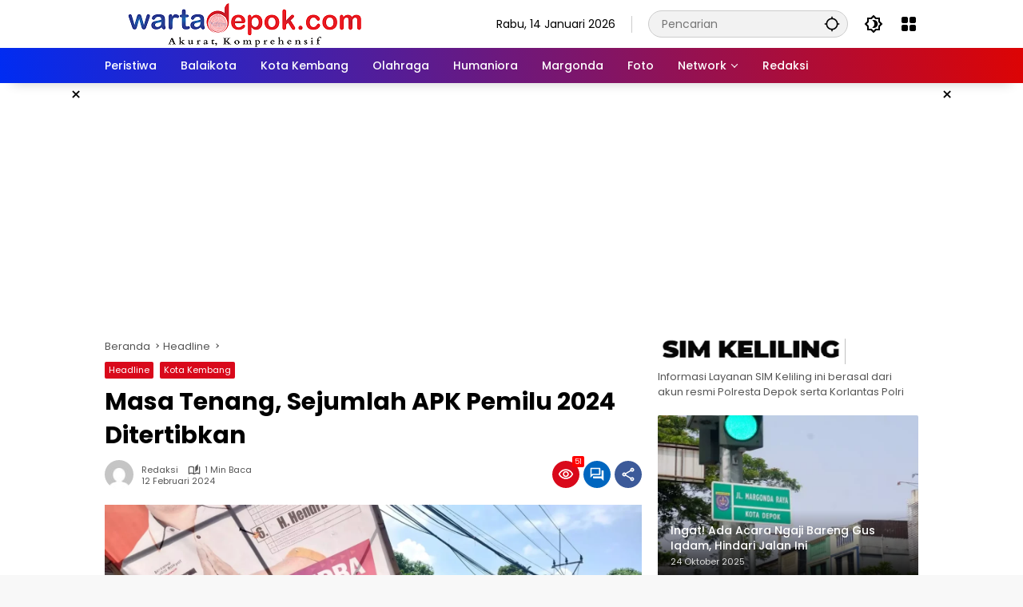

--- FILE ---
content_type: text/html; charset=UTF-8
request_url: https://www.wartadepok.com/kota-kembang/masa-tenang-sejumlah-apk-pemilu-2024-ditertibkan/
body_size: 19218
content:
<!doctype html>
<html lang="id">
<head>
	<meta charset="UTF-8">
	<meta name="viewport" content="width=device-width, initial-scale=1">
	<link rel="profile" href="https://gmpg.org/xfn/11">

	<title>Masa Tenang, Sejumlah APK Pemilu 2024 Ditertibkan</title>
<meta name='robots' content='max-image-preview:large' />
	<style>img:is([sizes="auto" i], [sizes^="auto," i]) { contain-intrinsic-size: 3000px 1500px }</style>
	
<!-- This site is optimized with the Yoast SEO Premium plugin v13.1 - https://yoast.com/wordpress/plugins/seo/ -->
<meta name="description" content="Ratusan personel anggota Satuan Polisi Pamong Praja (Satpol PP) Kota Depok bersama Badan Pengawas Pemilihan Umum (Bawaslu) dan beberapa Perangkat Daerah (PD) terkait menggelar operasi penertiban Alat Peraga Kampanye (APK) di seluruh wilayah Kota Depok, Minggu (11/02/24)."/>
<meta name="robots" content="max-snippet:-1, max-image-preview:large, max-video-preview:-1"/>
<link rel="canonical" href="https://www.wartadepok.com/kota-kembang/masa-tenang-sejumlah-apk-pemilu-2024-ditertibkan/" />
<meta property="og:locale" content="id_ID" />
<meta property="og:type" content="article" />
<meta property="og:title" content="Masa Tenang, Sejumlah APK Pemilu 2024 Ditertibkan" />
<meta property="og:description" content="Ratusan personel anggota Satuan Polisi Pamong Praja (Satpol PP) Kota Depok bersama Badan Pengawas Pemilihan Umum (Bawaslu) dan beberapa Perangkat Daerah (PD) terkait menggelar operasi penertiban Alat Peraga Kampanye (APK) di seluruh wilayah Kota Depok, Minggu (11/02/24)." />
<meta property="og:url" content="https://www.wartadepok.com/kota-kembang/masa-tenang-sejumlah-apk-pemilu-2024-ditertibkan/" />
<meta property="og:site_name" content="WartaDepok.com" />
<meta property="article:publisher" content="https://web.facebook.com/wartadepokcom/" />
<meta property="article:tag" content="Alat peraga kampanye (APK)" />
<meta property="article:tag" content="pemilu 2024" />
<meta property="article:section" content="Kota Kembang" />
<meta property="article:published_time" content="2024-02-12T01:07:28+00:00" />
<meta property="article:modified_time" content="2024-02-12T04:07:38+00:00" />
<meta property="og:updated_time" content="2024-02-12T04:07:38+00:00" />
<meta name="twitter:card" content="summary_large_image" />
<meta name="twitter:description" content="Ratusan personel anggota Satuan Polisi Pamong Praja (Satpol PP) Kota Depok bersama Badan Pengawas Pemilihan Umum (Bawaslu) dan beberapa Perangkat Daerah (PD) terkait menggelar operasi penertiban Alat Peraga Kampanye (APK) di seluruh wilayah Kota Depok, Minggu (11/02/24)." />
<meta name="twitter:title" content="Masa Tenang, Sejumlah APK Pemilu 2024 Ditertibkan" />
<meta name="twitter:site" content="@depok_warta" />
<meta name="twitter:image" content="https://www.wartadepok.com/wp-content/uploads/2024/02/BbzkH2JBUyCjpHZaPMFkCqI6LodEnTvAUUpqNETT.webp" />
<meta name="twitter:creator" content="@depok_warta" />
<script type='application/ld+json' class='yoast-schema-graph yoast-schema-graph--main'>{"@context":"https://schema.org","@graph":[{"@type":"Organization","@id":"https://www.wartadepok.com/#organization","name":"WartaDepok.com I Akurat dan Komprehensif","url":"https://www.wartadepok.com/","sameAs":["https://web.facebook.com/wartadepokcom/","https://www.instagram.com/wartadepok/","https://www.youtube.com/channel/UCKrr8kYByHhd080x9FL33rw","https://twitter.com/depok_warta"],"logo":{"@type":"ImageObject","@id":"https://www.wartadepok.com/#logo","inLanguage":"id","url":"https://www.wartadepok.com/wp-content/uploads/2019/08/WhatsApp-Image-2019-08-03-at-17.23.31.jpeg","width":1280,"height":1280,"caption":"WartaDepok.com I Akurat dan Komprehensif"},"image":{"@id":"https://www.wartadepok.com/#logo"}},{"@type":"WebSite","@id":"https://www.wartadepok.com/#website","url":"https://www.wartadepok.com/","name":"WartaDepok.com","inLanguage":"id","description":"Akurat dan Komprehensif","publisher":{"@id":"https://www.wartadepok.com/#organization"},"potentialAction":{"@type":"SearchAction","target":"https://www.wartadepok.com/?s={search_term_string}","query-input":"required name=search_term_string"}},{"@type":"ImageObject","@id":"https://www.wartadepok.com/kota-kembang/masa-tenang-sejumlah-apk-pemilu-2024-ditertibkan/#primaryimage","inLanguage":"id","url":"https://www.wartadepok.com/wp-content/uploads/2024/02/BbzkH2JBUyCjpHZaPMFkCqI6LodEnTvAUUpqNETT.webp","width":1600,"height":900},{"@type":"WebPage","@id":"https://www.wartadepok.com/kota-kembang/masa-tenang-sejumlah-apk-pemilu-2024-ditertibkan/#webpage","url":"https://www.wartadepok.com/kota-kembang/masa-tenang-sejumlah-apk-pemilu-2024-ditertibkan/","name":"Masa Tenang, Sejumlah APK Pemilu 2024 Ditertibkan","isPartOf":{"@id":"https://www.wartadepok.com/#website"},"inLanguage":"id","primaryImageOfPage":{"@id":"https://www.wartadepok.com/kota-kembang/masa-tenang-sejumlah-apk-pemilu-2024-ditertibkan/#primaryimage"},"datePublished":"2024-02-12T01:07:28+00:00","dateModified":"2024-02-12T04:07:38+00:00","description":"Ratusan personel anggota Satuan Polisi Pamong Praja (Satpol PP) Kota Depok bersama Badan Pengawas Pemilihan Umum (Bawaslu) dan beberapa Perangkat Daerah (PD) terkait menggelar operasi penertiban Alat Peraga Kampanye (APK) di seluruh wilayah Kota Depok, Minggu (11/02/24)."},{"@type":"NewsArticle","@id":"https://www.wartadepok.com/kota-kembang/masa-tenang-sejumlah-apk-pemilu-2024-ditertibkan/#article","isPartOf":{"@id":"https://www.wartadepok.com/kota-kembang/masa-tenang-sejumlah-apk-pemilu-2024-ditertibkan/#webpage"},"author":{"@id":"https://www.wartadepok.com/#/schema/person/14ff34a1888088651fe5ef83bd52e36d"},"headline":"Masa Tenang, Sejumlah APK Pemilu 2024 Ditertibkan","datePublished":"2024-02-12T01:07:28+00:00","dateModified":"2024-02-12T04:07:38+00:00","commentCount":0,"mainEntityOfPage":{"@id":"https://www.wartadepok.com/kota-kembang/masa-tenang-sejumlah-apk-pemilu-2024-ditertibkan/#webpage"},"publisher":{"@id":"https://www.wartadepok.com/#organization"},"image":{"@id":"https://www.wartadepok.com/kota-kembang/masa-tenang-sejumlah-apk-pemilu-2024-ditertibkan/#primaryimage"},"keywords":"Alat peraga kampanye (APK),pemilu 2024","articleSection":"Headline,Kota Kembang","inLanguage":"id","copyrightYear":"2024","copyrightHolder":{"@id":"https://www.wartadepok.com/#organization"}},{"@type":["Person"],"@id":"https://www.wartadepok.com/#/schema/person/14ff34a1888088651fe5ef83bd52e36d","name":"Redaksi","image":{"@type":"ImageObject","@id":"https://www.wartadepok.com/#authorlogo","inLanguage":"id","url":"https://secure.gravatar.com/avatar/5f8fafe6f14fc4aa3143fc41713345f4c33613b0a6b00a6cc4959bfd4ab8068e?s=96&d=mm&r=g","caption":"Redaksi"},"sameAs":[]}]}</script>
<!-- / Yoast SEO Premium plugin. -->

<link rel="alternate" type="application/rss+xml" title="WartaDepok.com &raquo; Feed" href="https://www.wartadepok.com/feed/" />
<link rel="alternate" type="application/rss+xml" title="WartaDepok.com &raquo; Umpan Komentar" href="https://www.wartadepok.com/comments/feed/" />
<link rel="alternate" type="application/rss+xml" title="WartaDepok.com &raquo; Masa Tenang, Sejumlah APK Pemilu 2024 Ditertibkan Umpan Komentar" href="https://www.wartadepok.com/kota-kembang/masa-tenang-sejumlah-apk-pemilu-2024-ditertibkan/feed/" />
<link rel='stylesheet' id='dashicons-css' href='https://www.wartadepok.com/wp-includes/css/dashicons.min.css?ver=6.8.3' media='all' />
<link rel='stylesheet' id='menu-icons-extra-css' href='https://www.wartadepok.com/wp-content/plugins/menu-icons/css/extra.min.css?ver=0.13.20' media='all' />
<style id='wp-emoji-styles-inline-css'>

	img.wp-smiley, img.emoji {
		display: inline !important;
		border: none !important;
		box-shadow: none !important;
		height: 1em !important;
		width: 1em !important;
		margin: 0 0.07em !important;
		vertical-align: -0.1em !important;
		background: none !important;
		padding: 0 !important;
	}
</style>
<style id='kia-post-subtitle-style-inline-css'>
.wp-block-kia-post-subtitle{box-sizing:border-box;word-break:break-word}.wp-block-kia-post-subtitle a{display:inline-block}.wp-block-kia-post-subtitle.no-subtitle{opacity:.333}

</style>
<link rel='stylesheet' id='wpmedia-fonts-css' href='https://www.wartadepok.com/wp-content/fonts/22caa63e0e0accc7ed4730911922deae.css?ver=1.1.7' media='all' />
<link rel='stylesheet' id='wpmedia-style-css' href='https://www.wartadepok.com/wp-content/themes/wpmedia/style.css?ver=1.1.7' media='all' />
<style id='wpmedia-style-inline-css'>
h1,h2,h3,h4,h5,h6,.reltitle,.site-title,.gmr-mainmenu ul > li > a,.gmr-secondmenu-dropdown ul > li > a,.gmr-sidemenu ul li a,.gmr-sidemenu .side-textsocial,.heading-text,.gmr-mobilemenu ul li a,#navigationamp ul li a{font-family:Poppins;font-weight:500;}h1 strong,h2 strong,h3 strong,h4 strong,h5 strong,h6 strong{font-weight:700;}.entry-content-single{font-size:16px;}body{font-family:Poppins;--font-reguler:400;--font-bold:700;--mainmenu-bgcolor:#002cf2;--mainmenu-secondbgcolor:#dd0404;--background-color:#f8f8f8;--main-color:#000000;--widget-title:#000000;--link-color-body:#000000;--hoverlink-color-body:#d9091b;--border-color:#cccccc;--button-bgcolor:#3920c9;--button-color:#ffffff;--header-bgcolor:#ffffff;--topnav-color:#000000;--topnav-link-color:#000000;--topnav-linkhover-color:#d9091b;--mainmenu-color:#ffffff;--mainmenu-hovercolor:#f1c40f;--content-bgcolor:#ffffff;--content-greycolor:#555555;--greybody-bgcolor:#eeeeee;--footer-bgcolor:#ffffff;--footer-color:#666666;--footer-linkcolor:#212121;--footer-hover-linkcolor:#d9091b;}body,body.dark-theme{--scheme-color:#d9091b;--secondscheme-color:#0066bf;--mainmenu-direction:80deg;}/* Generate Using Cache */
</style>
<link rel='stylesheet' id='gmedia-global-frontend-css' href='https://www.wartadepok.com/wp-content/plugins/grand-media/assets/gmedia.global.front.css?ver=1.15.0' media='all' />
<script src="https://www.wartadepok.com/wp-includes/js/jquery/jquery.min.js?ver=3.7.1" id="jquery-core-js"></script>
<script src="https://www.wartadepok.com/wp-includes/js/jquery/jquery-migrate.min.js?ver=3.4.1" id="jquery-migrate-js"></script>
<link rel="https://api.w.org/" href="https://www.wartadepok.com/wp-json/" /><link rel="alternate" title="JSON" type="application/json" href="https://www.wartadepok.com/wp-json/wp/v2/posts/34826" /><link rel="EditURI" type="application/rsd+xml" title="RSD" href="https://www.wartadepok.com/xmlrpc.php?rsd" />
<meta name="generator" content="WordPress 6.8.3" />
<link rel='shortlink' href='https://www.wartadepok.com/?p=34826' />
<script data-ad-client="ca-pub-2415345500566540" async src="https://pagead2.googlesyndication.com/pagead/js/adsbygoogle.js"></script>
<!-- <meta name="GmediaGallery" version="1.24.1/1.8.0" license="" /> -->
<link rel="pingback" href="https://www.wartadepok.com/xmlrpc.php"><link rel="icon" href="https://www.wartadepok.com/wp-content/uploads/2020/02/logo-wd-60x60.jpg" sizes="32x32" />
<link rel="icon" href="https://www.wartadepok.com/wp-content/uploads/2020/02/logo-wd.jpg" sizes="192x192" />
<link rel="apple-touch-icon" href="https://www.wartadepok.com/wp-content/uploads/2020/02/logo-wd.jpg" />
<meta name="msapplication-TileImage" content="https://www.wartadepok.com/wp-content/uploads/2020/02/logo-wd.jpg" />
<noscript><style id="rocket-lazyload-nojs-css">.rll-youtube-player, [data-lazy-src]{display:none !important;}</style></noscript></head>

<body class="wp-singular post-template-default single single-post postid-34826 single-format-standard wp-custom-logo wp-embed-responsive wp-theme-wpmedia idtheme kentooz">
	<a class="skip-link screen-reader-text" href="#primary">Langsung ke konten</a>
	<div class="gmr-verytopbanner text-center gmrclose-element"><div class="container"><div class="gmr-parallax"><div class="rellax"><div class="in-rellax"><div class="idt-xclosewrap"><button class="idt-xclose-top close-modal gmrbtnclose">&times;</button></div><div class="idt-rellax-bannerwrap"><script async src="https://pagead2.googlesyndication.com/pagead/js/adsbygoogle.js?client=ca-pub-2415345500566540"
     crossorigin="anonymous"></script>
<!-- IKLAN BANNER MOBILE -->
<ins class="adsbygoogle"
     style="display:inline-block;width:325px;height:300px"
     data-ad-client="ca-pub-2415345500566540"
     data-ad-slot="2795059772"></ins>
<script>
     (adsbygoogle = window.adsbygoogle || []).push({});
</script></div></div></div></div></div></div>	<div id="page" class="site">
		<div id="topnavwrap" class="gmr-topnavwrap clearfix">
			<div class="container">
				<header id="masthead" class="list-flex site-header">
					<div class="row-flex gmr-navleft">
						<div class="site-branding">
							<div class="gmr-logo"><a class="custom-logo-link" href="https://www.wartadepok.com/" title="WartaDepok.com" rel="home"><img class="custom-logo" src="https://www.wartadepok.com/wp-content/uploads/2022/10/cropped-Logo_Warta_Depok_Color-Copy-1.png" width="350" height="57" alt="WartaDepok.com" loading="lazy" /></a></div>						</div><!-- .site-branding -->
					</div>

					<div class="row-flex gmr-navright">
						<span class="gmr-top-date" data-lang="id"></span><div class="gmr-search desktop-only">
				<form method="get" class="gmr-searchform searchform" action="https://www.wartadepok.com/">
					<input type="text" name="s" id="s" placeholder="Pencarian" />
					<input type="hidden" name="post_type[]" value="post" />
					<button type="submit" role="button" class="gmr-search-submit gmr-search-icon" aria-label="Kirim">
						<svg xmlns="http://www.w3.org/2000/svg" height="24px" viewBox="0 0 24 24" width="24px" fill="currentColor"><path d="M0 0h24v24H0V0z" fill="none"/><path d="M20.94 11c-.46-4.17-3.77-7.48-7.94-7.94V1h-2v2.06C6.83 3.52 3.52 6.83 3.06 11H1v2h2.06c.46 4.17 3.77 7.48 7.94 7.94V23h2v-2.06c4.17-.46 7.48-3.77 7.94-7.94H23v-2h-2.06zM12 19c-3.87 0-7-3.13-7-7s3.13-7 7-7 7 3.13 7 7-3.13 7-7 7z"/></svg>
					</button>
				</form>
			</div><button role="button" class="darkmode-button topnav-button" aria-label="Mode Gelap"><svg xmlns="http://www.w3.org/2000/svg" height="24px" viewBox="0 0 24 24" width="24px" fill="currentColor"><path d="M0 0h24v24H0V0z" fill="none"/><path d="M20 8.69V4h-4.69L12 .69 8.69 4H4v4.69L.69 12 4 15.31V20h4.69L12 23.31 15.31 20H20v-4.69L23.31 12 20 8.69zm-2 5.79V18h-3.52L12 20.48 9.52 18H6v-3.52L3.52 12 6 9.52V6h3.52L12 3.52 14.48 6H18v3.52L20.48 12 18 14.48zM12.29 7c-.74 0-1.45.17-2.08.46 1.72.79 2.92 2.53 2.92 4.54s-1.2 3.75-2.92 4.54c.63.29 1.34.46 2.08.46 2.76 0 5-2.24 5-5s-2.24-5-5-5z"/></svg></button><div class="gmr-menugrid-btn gmrclick-container"><button id="menugrid-button" class="topnav-button gmrbtnclick" aria-label="Buka Menu"><svg xmlns="http://www.w3.org/2000/svg" enable-background="new 0 0 24 24" height="24px" viewBox="0 0 24 24" width="24px" fill="currentColor"><g><rect fill="none" height="24" width="24"/></g><g><g><path d="M5,11h4c1.1,0,2-0.9,2-2V5c0-1.1-0.9-2-2-2H5C3.9,3,3,3.9,3,5v4C3,10.1,3.9,11,5,11z"/><path d="M5,21h4c1.1,0,2-0.9,2-2v-4c0-1.1-0.9-2-2-2H5c-1.1,0-2,0.9-2,2v4C3,20.1,3.9,21,5,21z"/><path d="M13,5v4c0,1.1,0.9,2,2,2h4c1.1,0,2-0.9,2-2V5c0-1.1-0.9-2-2-2h-4C13.9,3,13,3.9,13,5z"/><path d="M15,21h4c1.1,0,2-0.9,2-2v-4c0-1.1-0.9-2-2-2h-4c-1.1,0-2,0.9-2,2v4C13,20.1,13.9,21,15,21z"/></g></g></svg></button><div id="dropdown-container" class="gmr-secondmenu-dropdown gmr-dropdown"><ul id="secondary-menu" class="menu"><li id="menu-item-4850" class="menu-item menu-item-type-taxonomy menu-item-object-post_tag menu-item-4850"><a href="https://www.wartadepok.com/tag/pilkada-depok-2020/">Road To Pilkada 2024</a></li>
<li id="menu-item-4991" class="menu-item menu-item-type-taxonomy menu-item-object-category menu-item-4991"><a href="https://www.wartadepok.com/category/info-publik/">Info Publik</a></li>
<li id="menu-item-4992" class="menu-item menu-item-type-taxonomy menu-item-object-category menu-item-4992"><a href="https://www.wartadepok.com/category/margonda/kuliner/">Kuliner</a></li>
<li id="menu-item-4993" class="menu-item menu-item-type-taxonomy menu-item-object-category menu-item-4993"><a href="https://www.wartadepok.com/category/wisata/">Wisata</a></li>
</ul></div></div><button id="gmr-responsive-menu" role="button" class="mobile-only" aria-label="Menu" data-target="#gmr-sidemenu-id" data-toggle="onoffcanvas" aria-expanded="false" rel="nofollow"><svg xmlns="http://www.w3.org/2000/svg" width="24" height="24" viewBox="0 0 24 24"><path fill="currentColor" d="m19.31 18.9l3.08 3.1L21 23.39l-3.12-3.07c-.69.43-1.51.68-2.38.68c-2.5 0-4.5-2-4.5-4.5s2-4.5 4.5-4.5s4.5 2 4.5 4.5c0 .88-.25 1.71-.69 2.4m-3.81.1a2.5 2.5 0 0 0 0-5a2.5 2.5 0 0 0 0 5M21 4v2H3V4h18M3 16v-2h6v2H3m0-5V9h18v2h-2.03c-1.01-.63-2.2-1-3.47-1s-2.46.37-3.47 1H3Z"/></svg></button>					</div>
				</header>
			</div><!-- .container -->
			<nav id="main-nav" class="main-navigation gmr-mainmenu">
				<div class="container">
					<ul id="primary-menu" class="menu"><li id="menu-item-376" class="menu-item menu-item-type-taxonomy menu-item-object-category menu-item-376"><a href="https://www.wartadepok.com/category/peristiwa/" data-desciption="Memberitakan seputar kejadian-kejadian di Depok dan sekitarnya. Terutama berita kriminal"><span>Peristiwa</span></a></li>
<li id="menu-item-374" class="menu-item menu-item-type-taxonomy menu-item-object-category menu-item-374"><a href="https://www.wartadepok.com/category/balaikota/" data-desciption="Berita seputar pemerintahan, wali kota, wakil walikota, kedinasan, kecamatan, kelurahan dll"><span>Balaikota</span></a></li>
<li id="menu-item-375" class="menu-item menu-item-type-taxonomy menu-item-object-category current-post-ancestor current-menu-parent current-post-parent menu-item-375"><a href="https://www.wartadepok.com/category/kota-kembang/" data-desciption="Berita yang mencakup seputar analisis, kritikan, pernyataan Anggota DPRD Kota Depok terkait pemerintahan Depok"><span>Kota Kembang</span></a></li>
<li id="menu-item-378" class="menu-item menu-item-type-taxonomy menu-item-object-category menu-item-378"><a href="https://www.wartadepok.com/category/olahraga/" data-desciption="Berita yang membahas seputar politik, lokal maupun nasional"><span>Olahraga</span></a></li>
<li id="menu-item-373" class="menu-item menu-item-type-taxonomy menu-item-object-category menu-item-373"><a href="https://www.wartadepok.com/category/humaniora/" data-desciption="Berita mencakup pendidikan, kewilayahan, pariwisata daerah, kearifan lokal"><span>Humaniora</span></a></li>
<li id="menu-item-377" class="menu-item menu-item-type-taxonomy menu-item-object-category menu-item-377"><a href="https://www.wartadepok.com/category/margonda/" data-desciption="Berita lifestyle, kuliner, fasyen, dll"><span>Margonda</span></a></li>
<li id="menu-item-13685" class="menu-item menu-item-type-post_type menu-item-object-page menu-item-13685"><a href="https://www.wartadepok.com/foto/"><span>Foto</span></a></li>
<li id="menu-item-27184" class="menu-item menu-item-type-custom menu-item-object-custom menu-item-has-children menu-item-27184"><a href="http://www.indonesiaupdate.id"><span>Network</span></a>
<ul class="sub-menu">
	<li id="menu-item-27185" class="menu-item menu-item-type-custom menu-item-object-custom menu-item-27185"><a href="http://www.indonesiaupdate.id"><span>Indonesia Update</span></a></li>
	<li id="menu-item-27192" class="menu-item menu-item-type-custom menu-item-object-custom menu-item-27192"><a href="http://jabar.indonesiaupdate.id"><span>Jabar Update</span></a></li>
	<li id="menu-item-27186" class="menu-item menu-item-type-custom menu-item-object-custom menu-item-27186"><a href="http://www.kabaribukota.id"><span>Kabar Ibukota</span></a></li>
	<li id="menu-item-27187" class="menu-item menu-item-type-custom menu-item-object-custom menu-item-27187"><a href="http://www.wartatani.co"><span>Warta Tani</span></a></li>
	<li id="menu-item-27188" class="menu-item menu-item-type-custom menu-item-object-custom menu-item-27188"><a href="http://www.infotani.id"><span>Info Tani</span></a></li>
	<li id="menu-item-27189" class="menu-item menu-item-type-custom menu-item-object-custom menu-item-27189"><a href="http://www.beritabahari.id"><span>Berita Bahari</span></a></li>
	<li id="menu-item-27190" class="menu-item menu-item-type-custom menu-item-object-custom menu-item-27190"><a href="http://www.wartabogor.com"><span>Warta Bogor</span></a></li>
</ul>
</li>
<li id="menu-item-33823" class="menu-item menu-item-type-post_type menu-item-object-page menu-item-33823"><a href="https://www.wartadepok.com/redaksi/"><span>Redaksi</span></a></li>
</ul>				</div>
			</nav><!-- #main-nav -->
		</div><!-- #topnavwrap -->

		<div class="gmr-floatbanner gmr-floatbanner-left gmrclose-element"><button class="gmrbtnclose" title="tutup">&times;</button><script async src="https://pagead2.googlesyndication.com/pagead/js/adsbygoogle.js?client=ca-pub-2415345500566540"
     crossorigin="anonymous"></script>
<!-- iklan samping kanan dan kiri -->
<ins class="adsbygoogle"
     style="display:inline-block;width:160px;height:600px"
     data-ad-client="ca-pub-2415345500566540"
     data-ad-slot="7062388096"></ins>
<script>
     (adsbygoogle = window.adsbygoogle || []).push({});
</script></div>		<div class="gmr-floatbanner gmr-floatbanner-right gmrclose-element"><button class="gmrbtnclose" title="tutup">&times;</button><script async src="https://pagead2.googlesyndication.com/pagead/js/adsbygoogle.js?client=ca-pub-2415345500566540"
     crossorigin="anonymous"></script>
<!-- iklan samping kanan dan kiri -->
<ins class="adsbygoogle"
     style="display:inline-block;width:160px;height:600px"
     data-ad-client="ca-pub-2415345500566540"
     data-ad-slot="7062388096"></ins>
<script>
     (adsbygoogle = window.adsbygoogle || []).push({});
</script></div>
		
		<div class="gmr-topbanner text-center"><div class="container"><script async src="https://pagead2.googlesyndication.com/pagead/js/adsbygoogle.js?client=ca-pub-2415345500566540"
     crossorigin="anonymous"></script>
<!-- IKLAN VERTIKAL BESAR -->
<ins class="adsbygoogle"
     style="display:block"
     data-ad-client="ca-pub-2415345500566540"
     data-ad-slot="2919130355"
     data-ad-format="auto"
     data-full-width-responsive="true"></ins>
<script>
     (adsbygoogle = window.adsbygoogle || []).push({});
</script>
</div></div>
		<div id="content" class="gmr-content">
			<div class="container">
				<div class="row">
<main id="primary" class="site-main col-md-8">
	
<article id="post-34826" class="post type-post hentry content-single">
				<div class="breadcrumbs" itemscope itemtype="https://schema.org/BreadcrumbList">
																						<span class="first-cl" itemprop="itemListElement" itemscope itemtype="https://schema.org/ListItem">
								<a itemscope itemtype="https://schema.org/WebPage" itemprop="item" itemid="https://www.wartadepok.com/" href="https://www.wartadepok.com/"><span itemprop="name">Beranda</span></a>
								<span itemprop="position" content="1"></span>
							</span>
												<span class="separator"></span>
																											<span class="0-cl" itemprop="itemListElement" itemscope itemtype="http://schema.org/ListItem">
								<a itemscope itemtype="https://schema.org/WebPage" itemprop="item" itemid="https://www.wartadepok.com/category/headline/" href="https://www.wartadepok.com/category/headline/"><span itemprop="name">Headline</span></a>
								<span itemprop="position" content="2"></span>
							</span>
												<span class="separator"></span>
																				<span class="last-cl" itemscope itemtype="https://schema.org/ListItem">
						<span itemprop="name">Masa Tenang, Sejumlah APK Pemilu 2024 Ditertibkan</span>
						<span itemprop="position" content="3"></span>
						</span>
												</div>
				<header class="entry-header entry-header-single">
		<span class="cat-links-content"><a href="https://www.wartadepok.com/category/headline/" title="Lihat semua posts di Headline">Headline</a><a href="https://www.wartadepok.com/category/kota-kembang/" title="Lihat semua posts di Kota Kembang">Kota Kembang</a></span><h1 class="entry-title"><strong>Masa Tenang, Sejumlah APK Pemilu 2024 Ditertibkan</strong></h1><div class="list-flex clearfix"><div class="gmr-gravatar-metasingle"><a class="url" href="https://www.wartadepok.com/author/fery/" title="Permalink ke: Redaksi"><img alt='' src='https://secure.gravatar.com/avatar/5f8fafe6f14fc4aa3143fc41713345f4c33613b0a6b00a6cc4959bfd4ab8068e?s=40&#038;d=mm&#038;r=g' srcset='https://secure.gravatar.com/avatar/5f8fafe6f14fc4aa3143fc41713345f4c33613b0a6b00a6cc4959bfd4ab8068e?s=80&#038;d=mm&#038;r=g 2x' class='avatar avatar-40 photo img-cicle' height='40' width='40' decoding='async'/></a></div><div class="gmr-content-metasingle"><div class="meta-content"><span class="author vcard"><a class="url fn n" href="https://www.wartadepok.com/author/fery/" title="Redaksi">Redaksi</a></span><span class="count-text"><svg xmlns="http://www.w3.org/2000/svg" enable-background="new 0 0 24 24" height="24px" viewBox="0 0 24 24" width="24px" fill="currentColor"><g><rect fill="none" height="24" width="24" x="0"/></g><g><path d="M22.47,5.2C22,4.96,21.51,4.76,21,4.59v12.03C19.86,16.21,18.69,16,17.5,16c-1.9,0-3.78,0.54-5.5,1.58V5.48 C10.38,4.55,8.51,4,6.5,4C4.71,4,3.02,4.44,1.53,5.2C1.2,5.36,1,5.71,1,6.08v12.08c0,0.58,0.47,0.99,1,0.99 c0.16,0,0.32-0.04,0.48-0.12C3.69,18.4,5.05,18,6.5,18c2.07,0,3.98,0.82,5.5,2c1.52-1.18,3.43-2,5.5-2c1.45,0,2.81,0.4,4.02,1.04 c0.16,0.08,0.32,0.12,0.48,0.12c0.52,0,1-0.41,1-0.99V6.08C23,5.71,22.8,5.36,22.47,5.2z M10,16.62C8.86,16.21,7.69,16,6.5,16 c-1.19,0-2.36,0.21-3.5,0.62V6.71C4.11,6.24,5.28,6,6.5,6C7.7,6,8.89,6.25,10,6.72V16.62z M19,0.5l-5,5V15l5-4.5V0.5z"/></g></svg><span class="in-count-text">1 min baca</span></span></div><div class="meta-content"><span class="posted-on"><time class="entry-date published" datetime="2024-02-12T08:07:28+07:00">12 Februari 2024</time><time class="updated" datetime="2024-02-12T11:07:38+07:00">12 Februari 2024</time></span></div></div><div class="gmr-content-share list-right"><div class="gmr-iconnotif"><div class="gmr-iconnotif-wrap"><svg xmlns="http://www.w3.org/2000/svg" height="24px" viewBox="0 0 24 24" width="24px" fill="currentColor"><path d="M0 0h24v24H0V0z" fill="none"/><path d="M12 6c3.79 0 7.17 2.13 8.82 5.5C19.17 14.87 15.79 17 12 17s-7.17-2.13-8.82-5.5C4.83 8.13 8.21 6 12 6m0-2C7 4 2.73 7.11 1 11.5 2.73 15.89 7 19 12 19s9.27-3.11 11-7.5C21.27 7.11 17 4 12 4zm0 5c1.38 0 2.5 1.12 2.5 2.5S13.38 14 12 14s-2.5-1.12-2.5-2.5S10.62 9 12 9m0-2c-2.48 0-4.5 2.02-4.5 4.5S9.52 16 12 16s4.5-2.02 4.5-4.5S14.48 7 12 7z"/></svg><span class="notif-number">51</span></div></div><div class="gmr-iconnotif"><a href="https://www.wartadepok.com/kota-kembang/masa-tenang-sejumlah-apk-pemilu-2024-ditertibkan/#respond"><svg xmlns="http://www.w3.org/2000/svg" height="24px" viewBox="0 0 24 24" width="24px" fill="currentColor"><path d="M0 0h24v24H0V0z" fill="none"/><path d="M15 4v7H5.17L4 12.17V4h11m1-2H3c-.55 0-1 .45-1 1v14l4-4h10c.55 0 1-.45 1-1V3c0-.55-.45-1-1-1zm5 4h-2v9H6v2c0 .55.45 1 1 1h11l4 4V7c0-.55-.45-1-1-1z"/></svg></a></div><button id="share-modal" data-modal="gmr-popupwrap" aria-label="Bagikan"><svg xmlns="http://www.w3.org/2000/svg" height="24px" viewBox="0 0 24 24" width="24px" fill="currentColor"><path d="M0 0h24v24H0V0z" fill="none"/><path d="M18 16.08c-.76 0-1.44.3-1.96.77L8.91 12.7c.05-.23.09-.46.09-.7s-.04-.47-.09-.7l7.05-4.11c.54.5 1.25.81 2.04.81 1.66 0 3-1.34 3-3s-1.34-3-3-3-3 1.34-3 3c0 .24.04.47.09.7L8.04 9.81C7.5 9.31 6.79 9 6 9c-1.66 0-3 1.34-3 3s1.34 3 3 3c.79 0 1.5-.31 2.04-.81l7.12 4.16c-.05.21-.08.43-.08.65 0 1.61 1.31 2.92 2.92 2.92s2.92-1.31 2.92-2.92c0-1.61-1.31-2.92-2.92-2.92zM18 4c.55 0 1 .45 1 1s-.45 1-1 1-1-.45-1-1 .45-1 1-1zM6 13c-.55 0-1-.45-1-1s.45-1 1-1 1 .45 1 1-.45 1-1 1zm12 7.02c-.55 0-1-.45-1-1s.45-1 1-1 1 .45 1 1-.45 1-1 1z"/></svg></button><div id="gmr-popupwrap" class="gmr-share-popup"><div class="gmr-modalbg close-modal"></div><div class="gmr-in-popup clearfix"><span class="idt-xclose close-modal">&times;</span><h4 class="main-textshare">Masa Tenang, Sejumlah APK Pemilu 2024 Ditertibkan</h4><div class="content-share"><div class="second-textshare">Sebarkan artikel ini</div><ul class="gmr-socialicon-share"><li class="facebook"><a href="https://www.facebook.com/sharer/sharer.php?u=https%3A%2F%2Fwww.wartadepok.com%2Fkota-kembang%2Fmasa-tenang-sejumlah-apk-pemilu-2024-ditertibkan%2F" target="_blank" rel="nofollow" data-title="Facebook" title="Facebook"><svg xmlns="http://www.w3.org/2000/svg" width="0.63em" height="1em" viewBox="0 0 320 512"><path fill="currentColor" d="m279.14 288l14.22-92.66h-88.91v-60.13c0-25.35 12.42-50.06 52.24-50.06h40.42V6.26S260.43 0 225.36 0c-73.22 0-121.08 44.38-121.08 124.72v70.62H22.89V288h81.39v224h100.17V288z"/></svg></a></li><li class="twitter"><a href="https://twitter.com/intent/tweet?url=https%3A%2F%2Fwww.wartadepok.com%2Fkota-kembang%2Fmasa-tenang-sejumlah-apk-pemilu-2024-ditertibkan%2F&amp;text=Masa%20Tenang%2C%20Sejumlah%20APK%20Pemilu%202024%20Ditertibkan" target="_blank" rel="nofollow" data-title="Twitter" title="Twitter"><svg xmlns="http://www.w3.org/2000/svg" width="24" height="24" viewBox="0 0 24 24"><path fill="currentColor" d="M18.205 2.25h3.308l-7.227 8.26l8.502 11.24H16.13l-5.214-6.817L4.95 21.75H1.64l7.73-8.835L1.215 2.25H8.04l4.713 6.231l5.45-6.231Zm-1.161 17.52h1.833L7.045 4.126H5.078L17.044 19.77Z"/></svg></a></li><li class="telegram"><a href="https://t.me/share/url?url=https%3A%2F%2Fwww.wartadepok.com%2Fkota-kembang%2Fmasa-tenang-sejumlah-apk-pemilu-2024-ditertibkan%2F&amp;text=Masa%20Tenang%2C%20Sejumlah%20APK%20Pemilu%202024%20Ditertibkan" target="_blank" rel="nofollow" data-title="Telegram" title="Telegram"><svg xmlns="http://www.w3.org/2000/svg" width="0.88em" height="1em" viewBox="0 0 448 512"><path fill="currentColor" d="m446.7 98.6l-67.6 318.8c-5.1 22.5-18.4 28.1-37.3 17.5l-103-75.9l-49.7 47.8c-5.5 5.5-10.1 10.1-20.7 10.1l7.4-104.9l190.9-172.5c8.3-7.4-1.8-11.5-12.9-4.1L117.8 284L16.2 252.2c-22.1-6.9-22.5-22.1 4.6-32.7L418.2 66.4c18.4-6.9 34.5 4.1 28.5 32.2z"/></svg></a></li><li class="pinterest"><a href="https://pinterest.com/pin/create/button/?url=https%3A%2F%2Fwww.wartadepok.com%2Fkota-kembang%2Fmasa-tenang-sejumlah-apk-pemilu-2024-ditertibkan%2F&amp;desciption=Masa%20Tenang%2C%20Sejumlah%20APK%20Pemilu%202024%20Ditertibkan&amp;media=https%3A%2F%2Fwww.wartadepok.com%2Fwp-content%2Fuploads%2F2024%2F02%2FBbzkH2JBUyCjpHZaPMFkCqI6LodEnTvAUUpqNETT.webp" target="_blank" rel="nofollow" data-title="Pin" title="Pin"><svg xmlns="http://www.w3.org/2000/svg" width="24" height="24" viewBox="-4.5 -2 24 24"><path fill="currentColor" d="M6.17 13.097c-.506 2.726-1.122 5.34-2.95 6.705c-.563-4.12.829-7.215 1.475-10.5c-1.102-1.91.133-5.755 2.457-4.808c2.86 1.166-2.477 7.102 1.106 7.844c3.741.774 5.269-6.683 2.949-9.109C7.855-.272 1.45 3.15 2.238 8.163c.192 1.226 1.421 1.598.491 3.29C.584 10.962-.056 9.22.027 6.897C.159 3.097 3.344.435 6.538.067c4.04-.466 7.831 1.527 8.354 5.44c.59 4.416-1.823 9.2-6.142 8.855c-1.171-.093-1.663-.69-2.58-1.265z"/></svg></a></li><li class="whatsapp"><a href="https://api.whatsapp.com/send?text=Masa%20Tenang%2C%20Sejumlah%20APK%20Pemilu%202024%20Ditertibkan https%3A%2F%2Fwww.wartadepok.com%2Fkota-kembang%2Fmasa-tenang-sejumlah-apk-pemilu-2024-ditertibkan%2F" target="_blank" rel="nofollow" data-title="WhatsApp" title="WhatsApp"><svg xmlns="http://www.w3.org/2000/svg" width="0.88em" height="1em" viewBox="0 0 448 512"><path fill="currentColor" d="M380.9 97.1C339 55.1 283.2 32 223.9 32c-122.4 0-222 99.6-222 222c0 39.1 10.2 77.3 29.6 111L0 480l117.7-30.9c32.4 17.7 68.9 27 106.1 27h.1c122.3 0 224.1-99.6 224.1-222c0-59.3-25.2-115-67.1-157zm-157 341.6c-33.2 0-65.7-8.9-94-25.7l-6.7-4l-69.8 18.3L72 359.2l-4.4-7c-18.5-29.4-28.2-63.3-28.2-98.2c0-101.7 82.8-184.5 184.6-184.5c49.3 0 95.6 19.2 130.4 54.1c34.8 34.9 56.2 81.2 56.1 130.5c0 101.8-84.9 184.6-186.6 184.6zm101.2-138.2c-5.5-2.8-32.8-16.2-37.9-18c-5.1-1.9-8.8-2.8-12.5 2.8c-3.7 5.6-14.3 18-17.6 21.8c-3.2 3.7-6.5 4.2-12 1.4c-32.6-16.3-54-29.1-75.5-66c-5.7-9.8 5.7-9.1 16.3-30.3c1.8-3.7.9-6.9-.5-9.7c-1.4-2.8-12.5-30.1-17.1-41.2c-4.5-10.8-9.1-9.3-12.5-9.5c-3.2-.2-6.9-.2-10.6-.2c-3.7 0-9.7 1.4-14.8 6.9c-5.1 5.6-19.4 19-19.4 46.3c0 27.3 19.9 53.7 22.6 57.4c2.8 3.7 39.1 59.7 94.8 83.8c35.2 15.2 49 16.5 66.6 13.9c10.7-1.6 32.8-13.4 37.4-26.4c4.6-13 4.6-24.1 3.2-26.4c-1.3-2.5-5-3.9-10.5-6.6z"/></svg></a></li></ul></div></div></div></div></div>	</header><!-- .entry-header -->
				<figure class="post-thumbnail gmr-thumbnail-single">
				<img width="1600" height="900" src="https://www.wartadepok.com/wp-content/uploads/2024/02/BbzkH2JBUyCjpHZaPMFkCqI6LodEnTvAUUpqNETT.webp" class="attachment-post-thumbnail size-post-thumbnail wp-post-image" alt="" decoding="async" fetchpriority="high" srcset="https://www.wartadepok.com/wp-content/uploads/2024/02/BbzkH2JBUyCjpHZaPMFkCqI6LodEnTvAUUpqNETT.webp 1600w, https://www.wartadepok.com/wp-content/uploads/2024/02/BbzkH2JBUyCjpHZaPMFkCqI6LodEnTvAUUpqNETT-1536x864.webp 1536w" sizes="(max-width: 1600px) 100vw, 1600px" />									<figcaption class="wp-caption-text">Anggota Satpol PP Kota Depok bersama Bawaslu dan beberapa PD terkait melakukan penertiban APK, Minggu (11/02/24). Penertiban dilakukan kerena telah memasuki masa tenang Pemilu 2024, pada 11 hingga 13 Februari 2024. (Foto: Diskominfo Depok).</figcaption>
							</figure>
			
	<div class="single-wrap">
		<div class="entry-content entry-content-single clearfix">
			<p><strong>WartaDepok.com</strong> &#8211; Ratusan personel anggota Satuan Polisi Pamong Praja (Satpol PP) Kota Depok bersama Badan Pengawas Pemilihan Umum (Bawaslu) dan beberapa Perangkat Daerah (PD) terkait menggelar operasi penertiban Alat Peraga Kampanye (APK) di seluruh wilayah Kota Depok, Minggu (11/02/24).
<p>Operasi penertiban dilakukan karena telah memasuki masa tenang Pemilu 2024, pada 11 hingga 13 Februari 2024.</p><div class="gmr-banner-insidecontent"><script async src="https://pagead2.googlesyndication.com/pagead/js/adsbygoogle.js?client=ca-pub-2415345500566540"
     crossorigin="anonymous"></script>
<ins class="adsbygoogle"
     style="display:block; text-align:center;"
     data-ad-layout="in-article"
     data-ad-format="fluid"
     data-ad-client="ca-pub-2415345500566540"
     data-ad-slot="3345724114"></ins>
<script>
     (adsbygoogle = window.adsbygoogle || []).push({});
</script></div>
<p>Kepala Satpol PP Kota Depok, Mohamad Thamrin menjelaskan, penertiban yang dilakukan dengan menurunkan dan membersihkan APK yang terpasang di seluruh jalan protokol sampai jalan lingkungan.
<p>&#8220;Titik utamanya di Jalan Margonda Raya, Jalan Ir Juanda, dan Arif Rahman Hakim untuk tingkat kota, tapi titik lainnya Jalan Raya Bogor, Jalan Raya Parung hingga Ciputat juga ditertibkan. Sehingga seluruh jalan utama dan lingkungan di Depok bersih dari APK,&#8221; jelasnya dilansir melalui laman resmi Pemkot Depok.
<p>Dikatakannya, seluruh APK di Kota Depok diharapkan tuntas ditertibkan sampai 13 Februari mendatang.
<p>Terkait APK yang sudah ditertibkan, lanjut Thamrin, pihaknya menyerahkan ke Bawaslu Kota Depok untuk disimpan.
<p>&#8220;Jika ada partai politik yang ingin ambil APK diarahkan ke Bawaslu, sehingga semua tersimpan dengan baik dan rapih,&#8221; ungkapnya.
<p>Terakhir dirinya meminta kepada seluruh personel yang bertugas untuk menjaga kondusifitas dan berhati-hati dalam bertugas.
<p>&#8220;Oleh sebab itu jaga kondusifitas dengan sebaik mungkin dan lakukan penertiban sesuai aturan yang berlaku,&#8221; tutupnya.
<div style="clear:both; margin-top:0em; margin-bottom:1em;"><a href="https://www.wartadepok.com/headline/mad-sai-terpilih-pimpin-rw-07-bedahan-periode-2026-2031/" target="_blank" rel="dofollow" class="ucbf6cc23174ecbe75442d05ffcda0280"><!-- INLINE RELATED POSTS 1/3 //--><style> .ucbf6cc23174ecbe75442d05ffcda0280 { padding:0px; margin: 0; padding-top:1em!important; padding-bottom:1em!important; width:100%; display: block; font-weight:bold; background-color:#eaeaea; border:0!important; border-left:4px solid #D35400!important; text-decoration:none; } .ucbf6cc23174ecbe75442d05ffcda0280:active, .ucbf6cc23174ecbe75442d05ffcda0280:hover { opacity: 1; transition: opacity 250ms; webkit-transition: opacity 250ms; text-decoration:none; } .ucbf6cc23174ecbe75442d05ffcda0280 { transition: background-color 250ms; webkit-transition: background-color 250ms; opacity: 1; transition: opacity 250ms; webkit-transition: opacity 250ms; } .ucbf6cc23174ecbe75442d05ffcda0280 .ctaText { font-weight:bold; color:#464646; text-decoration:none; font-size: 16px; } .ucbf6cc23174ecbe75442d05ffcda0280 .postTitle { color:#000000; text-decoration: underline!important; font-size: 16px; } .ucbf6cc23174ecbe75442d05ffcda0280:hover .postTitle { text-decoration: underline!important; } </style><div style="padding-left:1em; padding-right:1em;"><span class="ctaText">BACA JUGA:</span>&nbsp; <span class="postTitle">Mad Sai Terpilih Pimpin RW 07 Bedahan Periode 2026–2031</span></div></a></div>
			<footer class="entry-footer entry-footer-single">
				<span class="tags-links"><span class="idt-tagtitle">Tag:</span> <a href="https://www.wartadepok.com/tag/alat-peraga-kampanye-apk/" rel="tag">Alat peraga kampanye (APK)</a> <a href="https://www.wartadepok.com/tag/pemilu-2024/" rel="tag">pemilu 2024</a></span>												<div class="gmr-nextposts-button">
					<a href="https://www.wartadepok.com/kota-kembang/masa-tenang-pemilu-bawaslu-awasi-netralitas-asn-hingga-money-politic/" class="nextposts-content-link" title="Masa Tenang Pemilu, Bawaslu Awasi Netralitas ASN hingga Money Politic">
													<div class="post-thumbnail">
								<img width="80" height="80" src="https://www.wartadepok.com/wp-content/uploads/2024/02/nlZih2TE7SR3FMQzlkyioEqcNC9tmk8NPnAaRoUC-80x80.webp" class="attachment-thumbnail size-thumbnail wp-post-image" alt="" decoding="async" />							</div>
													<div class="nextposts-content">
							<div class="recent-title">Masa Tenang Pemilu, Bawaslu Awasi Netralitas ASN hingga Money Politic</div>
						</div>
						<div class="nextposts-icon">
							<svg xmlns="http://www.w3.org/2000/svg" enable-background="new 0 0 24 24" height="24px" viewBox="0 0 24 24" width="24px" fill="currentColor"><g><path d="M0,0h24v24H0V0z" fill="none"/></g><g><polygon points="6.23,20.23 8,22 18,12 8,2 6.23,3.77 14.46,12"/></g></svg>
						</div>
					</a>
				</div>
							</footer><!-- .entry-footer -->
		</div><!-- .entry-content -->
			</div>
	<div class="list-flex"><div class="gmr-iconnotif"><a href="https://www.wartadepok.com/kota-kembang/masa-tenang-sejumlah-apk-pemilu-2024-ditertibkan/#respond"><svg xmlns="http://www.w3.org/2000/svg" height="24px" viewBox="0 0 24 24" width="24px" fill="currentColor"><path d="M0 0h24v24H0V0z" fill="none"/><path d="M15 4v7H5.17L4 12.17V4h11m1-2H3c-.55 0-1 .45-1 1v14l4-4h10c.55 0 1-.45 1-1V3c0-.55-.45-1-1-1zm5 4h-2v9H6v2c0 .55.45 1 1 1h11l4 4V7c0-.55-.45-1-1-1z"/></svg></a></div><div class="gmr-content-share list-right"><ul class="gmr-socialicon-share"><li class="facebook"><a href="https://www.facebook.com/sharer/sharer.php?u=https%3A%2F%2Fwww.wartadepok.com%2Fkota-kembang%2Fmasa-tenang-sejumlah-apk-pemilu-2024-ditertibkan%2F" target="_blank" rel="nofollow" data-title="Facebook" title="Facebook"><svg xmlns="http://www.w3.org/2000/svg" width="0.63em" height="1em" viewBox="0 0 320 512"><path fill="currentColor" d="m279.14 288l14.22-92.66h-88.91v-60.13c0-25.35 12.42-50.06 52.24-50.06h40.42V6.26S260.43 0 225.36 0c-73.22 0-121.08 44.38-121.08 124.72v70.62H22.89V288h81.39v224h100.17V288z"/></svg></a></li><li class="twitter"><a href="https://twitter.com/intent/tweet?url=https%3A%2F%2Fwww.wartadepok.com%2Fkota-kembang%2Fmasa-tenang-sejumlah-apk-pemilu-2024-ditertibkan%2F&amp;text=Masa%20Tenang%2C%20Sejumlah%20APK%20Pemilu%202024%20Ditertibkan" target="_blank" rel="nofollow" data-title="Twitter" title="Twitter"><svg xmlns="http://www.w3.org/2000/svg" width="24" height="24" viewBox="0 0 24 24"><path fill="currentColor" d="M18.205 2.25h3.308l-7.227 8.26l8.502 11.24H16.13l-5.214-6.817L4.95 21.75H1.64l7.73-8.835L1.215 2.25H8.04l4.713 6.231l5.45-6.231Zm-1.161 17.52h1.833L7.045 4.126H5.078L17.044 19.77Z"/></svg></a></li><li class="telegram"><a href="https://t.me/share/url?url=https%3A%2F%2Fwww.wartadepok.com%2Fkota-kembang%2Fmasa-tenang-sejumlah-apk-pemilu-2024-ditertibkan%2F&amp;text=Masa%20Tenang%2C%20Sejumlah%20APK%20Pemilu%202024%20Ditertibkan" target="_blank" rel="nofollow" data-title="Telegram" title="Telegram"><svg xmlns="http://www.w3.org/2000/svg" width="0.88em" height="1em" viewBox="0 0 448 512"><path fill="currentColor" d="m446.7 98.6l-67.6 318.8c-5.1 22.5-18.4 28.1-37.3 17.5l-103-75.9l-49.7 47.8c-5.5 5.5-10.1 10.1-20.7 10.1l7.4-104.9l190.9-172.5c8.3-7.4-1.8-11.5-12.9-4.1L117.8 284L16.2 252.2c-22.1-6.9-22.5-22.1 4.6-32.7L418.2 66.4c18.4-6.9 34.5 4.1 28.5 32.2z"/></svg></a></li><li class="whatsapp"><a href="https://api.whatsapp.com/send?text=Masa%20Tenang%2C%20Sejumlah%20APK%20Pemilu%202024%20Ditertibkan https%3A%2F%2Fwww.wartadepok.com%2Fkota-kembang%2Fmasa-tenang-sejumlah-apk-pemilu-2024-ditertibkan%2F" target="_blank" rel="nofollow" data-title="WhatsApp" title="WhatsApp"><svg xmlns="http://www.w3.org/2000/svg" width="0.88em" height="1em" viewBox="0 0 448 512"><path fill="currentColor" d="M380.9 97.1C339 55.1 283.2 32 223.9 32c-122.4 0-222 99.6-222 222c0 39.1 10.2 77.3 29.6 111L0 480l117.7-30.9c32.4 17.7 68.9 27 106.1 27h.1c122.3 0 224.1-99.6 224.1-222c0-59.3-25.2-115-67.1-157zm-157 341.6c-33.2 0-65.7-8.9-94-25.7l-6.7-4l-69.8 18.3L72 359.2l-4.4-7c-18.5-29.4-28.2-63.3-28.2-98.2c0-101.7 82.8-184.5 184.6-184.5c49.3 0 95.6 19.2 130.4 54.1c34.8 34.9 56.2 81.2 56.1 130.5c0 101.8-84.9 184.6-186.6 184.6zm101.2-138.2c-5.5-2.8-32.8-16.2-37.9-18c-5.1-1.9-8.8-2.8-12.5 2.8c-3.7 5.6-14.3 18-17.6 21.8c-3.2 3.7-6.5 4.2-12 1.4c-32.6-16.3-54-29.1-75.5-66c-5.7-9.8 5.7-9.1 16.3-30.3c1.8-3.7.9-6.9-.5-9.7c-1.4-2.8-12.5-30.1-17.1-41.2c-4.5-10.8-9.1-9.3-12.5-9.5c-3.2-.2-6.9-.2-10.6-.2c-3.7 0-9.7 1.4-14.8 6.9c-5.1 5.6-19.4 19-19.4 46.3c0 27.3 19.9 53.7 22.6 57.4c2.8 3.7 39.1 59.7 94.8 83.8c35.2 15.2 49 16.5 66.6 13.9c10.7-1.6 32.8-13.4 37.4-26.4c4.6-13 4.6-24.1 3.2-26.4c-1.3-2.5-5-3.9-10.5-6.6z"/></svg></a></li></ul></div></div><div class="gmr-related-post"><h3 class="related-text sub-title">Pos Terkait</h3><div class="wpmedia-list-gallery related-gallery"><div class="list-gallery"><div class="module-smallthumb"><a href="https://www.wartadepok.com/peristiwa/dpupr-lakukan-penanganan-cepat-longsor-di-permata-puri-cimanggis/" class="post-thumbnail" title="DPUPR Lakukan Penanganan Cepat Longsor di Permata Puri Cimanggis" rel="bookmark"><img width="350" height="220" src="https://www.wartadepok.com/wp-content/uploads/2026/01/6Vbxu02uC02BImujXJkoIoFEpZvkN5EMwg3skYXF-350x220.webp" class="attachment-medium_large size-medium_large wp-post-image" alt="" decoding="async" loading="lazy" /></a><span class="cat-links-content"><a href="https://www.wartadepok.com/category/headline/" title="Lihat semua posts di Headline">Headline</a></span></div><div class="list-gallery-title"><a href="https://www.wartadepok.com/peristiwa/dpupr-lakukan-penanganan-cepat-longsor-di-permata-puri-cimanggis/" class="recent-title heading-text" title="DPUPR Lakukan Penanganan Cepat Longsor di Permata Puri Cimanggis" rel="bookmark">DPUPR Lakukan Penanganan Cepat Longsor di Permata Puri Cimanggis</a></div></div><div class="list-gallery"><div class="module-smallthumb"><a href="https://www.wartadepok.com/headline/jurnalisme-mata-sepet-saat-awak-media-abai-merawat-senjatanya/" class="post-thumbnail" title="Jurnalisme Mata Sepet, Saat Awak Media Abai Merawat &#8216;Senjatanya&#8217;" rel="bookmark"><img width="350" height="220" src="https://www.wartadepok.com/wp-content/uploads/2026/01/FOTO-ILUSTRASI-TULISAN-3-350x220.jpg" class="attachment-medium_large size-medium_large wp-post-image" alt="" decoding="async" loading="lazy" /></a><span class="cat-links-content"><a href="https://www.wartadepok.com/category/headline/" title="Lihat semua posts di Headline">Headline</a></span></div><div class="list-gallery-title"><a href="https://www.wartadepok.com/headline/jurnalisme-mata-sepet-saat-awak-media-abai-merawat-senjatanya/" class="recent-title heading-text" title="Jurnalisme Mata Sepet, Saat Awak Media Abai Merawat &#8216;Senjatanya&#8217;" rel="bookmark">Jurnalisme Mata Sepet, Saat Awak Media Abai Merawat &#8216;Senjatanya&#8217;</a></div></div><div class="list-gallery"><div class="module-smallthumb"><a href="https://www.wartadepok.com/humaniora/entong-neng-depok-jadi-wadah-generasi-muda-kembangkan-potensi-diri/" class="post-thumbnail" title="Entong–Neng Depok Jadi Wadah Generasi Muda Kembangkan Potensi Diri" rel="bookmark"><img width="350" height="220" src="https://www.wartadepok.com/wp-content/uploads/2026/01/083kbcp7cAWY1fhxQHRUGMDAf48OINj7bwjLs8ZL-350x220.webp" class="attachment-medium_large size-medium_large wp-post-image" alt="" decoding="async" loading="lazy" /></a><span class="cat-links-content"><a href="https://www.wartadepok.com/category/headline/" title="Lihat semua posts di Headline">Headline</a></span></div><div class="list-gallery-title"><a href="https://www.wartadepok.com/humaniora/entong-neng-depok-jadi-wadah-generasi-muda-kembangkan-potensi-diri/" class="recent-title heading-text" title="Entong–Neng Depok Jadi Wadah Generasi Muda Kembangkan Potensi Diri" rel="bookmark">Entong–Neng Depok Jadi Wadah Generasi Muda Kembangkan Potensi Diri</a></div></div><div class="list-gallery"><div class="module-smallthumb"><a href="https://www.wartadepok.com/humaniora/kodim-depok-lakukan-penanaman-dan-bebersih-lingkungan-di-hari-sejuta-pohon-sedunia/" class="post-thumbnail" title="Kodim Depok Lakukan Penanaman dan Bebersih Lingkungan di Hari Sejuta Pohon Sedunia" rel="bookmark"><img width="350" height="220" src="https://www.wartadepok.com/wp-content/uploads/2026/01/rHwLQNwhbl8Q8YsLvkC4rvkvW3ANSbL8BcBuEZct-350x220.webp" class="attachment-medium_large size-medium_large wp-post-image" alt="" decoding="async" loading="lazy" /></a><span class="cat-links-content"><a href="https://www.wartadepok.com/category/headline/" title="Lihat semua posts di Headline">Headline</a></span></div><div class="list-gallery-title"><a href="https://www.wartadepok.com/humaniora/kodim-depok-lakukan-penanaman-dan-bebersih-lingkungan-di-hari-sejuta-pohon-sedunia/" class="recent-title heading-text" title="Kodim Depok Lakukan Penanaman dan Bebersih Lingkungan di Hari Sejuta Pohon Sedunia" rel="bookmark">Kodim Depok Lakukan Penanaman dan Bebersih Lingkungan di Hari Sejuta Pohon Sedunia</a></div></div><div class="list-gallery"><div class="module-smallthumb"><a href="https://www.wartadepok.com/humaniora/kilang-balikpapan-masuk-era-baru-dari-euro-2-ke-euro-5-lewat-rfcc-complex/" class="post-thumbnail" title="Kilang Balikpapan Masuk Era Baru: Dari Euro 2 ke Euro 5 lewat RFCC Complex" rel="bookmark"><img width="350" height="220" src="https://www.wartadepok.com/wp-content/uploads/2026/01/14f7b16e-1a6c-4077-83c6-b19bb0bd3e81-350x220.jpeg" class="attachment-medium_large size-medium_large wp-post-image" alt="" decoding="async" loading="lazy" /></a><span class="cat-links-content"><a href="https://www.wartadepok.com/category/headline/" title="Lihat semua posts di Headline">Headline</a></span></div><div class="list-gallery-title"><a href="https://www.wartadepok.com/humaniora/kilang-balikpapan-masuk-era-baru-dari-euro-2-ke-euro-5-lewat-rfcc-complex/" class="recent-title heading-text" title="Kilang Balikpapan Masuk Era Baru: Dari Euro 2 ke Euro 5 lewat RFCC Complex" rel="bookmark">Kilang Balikpapan Masuk Era Baru: Dari Euro 2 ke Euro 5 lewat RFCC Complex</a></div></div><div class="list-gallery"><div class="module-smallthumb"><a href="https://www.wartadepok.com/headline/mad-sai-terpilih-pimpin-rw-07-bedahan-periode-2026-2031/" class="post-thumbnail" title="Mad Sai Terpilih Pimpin RW 07 Bedahan Periode 2026–2031" rel="bookmark"><img width="350" height="220" src="https://www.wartadepok.com/wp-content/uploads/2026/01/WhatsApp-Image-2026-01-10-at-14.16.47-e1768106343558-350x220.jpeg" class="attachment-medium_large size-medium_large wp-post-image" alt="" decoding="async" loading="lazy" /></a><span class="cat-links-content"><a href="https://www.wartadepok.com/category/headline/" title="Lihat semua posts di Headline">Headline</a></span></div><div class="list-gallery-title"><a href="https://www.wartadepok.com/headline/mad-sai-terpilih-pimpin-rw-07-bedahan-periode-2026-2031/" class="recent-title heading-text" title="Mad Sai Terpilih Pimpin RW 07 Bedahan Periode 2026–2031" rel="bookmark">Mad Sai Terpilih Pimpin RW 07 Bedahan Periode 2026–2031</a></div></div></div></div><div class="gmr-banner-afterrelpost clearfix text-center"><script async src="https://pagead2.googlesyndication.com/pagead/js/adsbygoogle.js?client=ca-pub-2415345500566540"
     crossorigin="anonymous"></script>
<ins class="adsbygoogle"
     style="display:block; text-align:center;"
     data-ad-layout="in-article"
     data-ad-format="fluid"
     data-ad-client="ca-pub-2415345500566540"
     data-ad-slot="3345724114"></ins>
<script>
     (adsbygoogle = window.adsbygoogle || []).push({});
</script></div>
</article><!-- #post-34826 -->

<div id="comments" class="comments-area">

		<div id="respond" class="comment-respond">
		<h3 id="reply-title" class="comment-reply-title">Tinggalkan Balasan <small><a rel="nofollow" id="cancel-comment-reply-link" href="/kota-kembang/masa-tenang-sejumlah-apk-pemilu-2024-ditertibkan/#respond" style="display:none;">Batalkan balasan</a></small></h3><form action="https://www.wartadepok.com/wp-comments-post.php" method="post" id="commentform" class="comment-form"><p class="comment-notes"><span id="email-notes">Alamat email Anda tidak akan dipublikasikan.</span> <span class="required-field-message">Ruas yang wajib ditandai <span class="required">*</span></span></p><p class="comment-form-comment"><textarea id="comment" name="comment" cols="45" rows="5" placeholder="Komentar" aria-required="true"></textarea></p><p class="comment-form-author"><input id="author" name="author" type="text" value="" placeholder="Nama*" size="30" aria-required='true' /></p>
<p class="comment-form-email"><input id="email" name="email" type="text" value="" placeholder="Email*" size="30" aria-required='true' /></p>
<p class="comment-form-url"><input id="url" name="url" type="text" value="" placeholder="Situs" size="30" /></p>
<p class="comment-form-cookies-consent"><input id="wp-comment-cookies-consent" name="wp-comment-cookies-consent" type="checkbox" value="yes" /> <label for="wp-comment-cookies-consent">Simpan nama, email, dan situs web saya pada peramban ini untuk komentar saya berikutnya.</label></p>
<p class="form-submit"><input name="submit" type="submit" id="submit" class="submit" value="Kirim Komentar" /> <input type='hidden' name='comment_post_ID' value='34826' id='comment_post_ID' />
<input type='hidden' name='comment_parent' id='comment_parent' value='0' />
</p></form>	</div><!-- #respond -->
	
</div><!-- #comments -->
<div class="gmr-related-post"><h3 class="related-text sub-title">Baca Juga</h3><article class="post type-post"><div class="box-item"><a href="https://www.wartadepok.com/peristiwa/dpupr-lakukan-penanganan-cepat-longsor-di-permata-puri-cimanggis/" class="post-thumbnail" title="DPUPR Lakukan Penanganan Cepat Longsor di Permata Puri Cimanggis" rel="bookmark"><img width="180" height="130" src="https://www.wartadepok.com/wp-content/uploads/2026/01/6Vbxu02uC02BImujXJkoIoFEpZvkN5EMwg3skYXF-180x130.webp" class="attachment-medium size-medium wp-post-image" alt="" decoding="async" loading="lazy" /></a><div class="box-content"><div class="reltitle"><a href="https://www.wartadepok.com/peristiwa/dpupr-lakukan-penanganan-cepat-longsor-di-permata-puri-cimanggis/" title="DPUPR Lakukan Penanganan Cepat Longsor di Permata Puri Cimanggis" rel="bookmark">DPUPR Lakukan Penanganan Cepat Longsor di Permata Puri Cimanggis</a></div><div class="gmr-meta-topic"><span class="meta-content"><span class="cat-links-content"><a href="https://www.wartadepok.com/category/headline/" title="Lihat semua posts di Headline">Headline</a></span><span class="posted-on"><time class="entry-date published updated" datetime="2026-01-14T10:55:30+07:00">14 Januari 2026</time></span></span></div><div class="entry-content entry-content-archive"><p>WartaDepok.com &#8211; Satuan Tugas (Satgas) Dinas Pekerjaan Umum&#8230;</p>
</div></div></div></article><article class="post type-post"><div class="box-item"><a href="https://www.wartadepok.com/headline/jurnalisme-mata-sepet-saat-awak-media-abai-merawat-senjatanya/" class="post-thumbnail" title="Jurnalisme Mata Sepet, Saat Awak Media Abai Merawat &#8216;Senjatanya&#8217;" rel="bookmark"><img width="180" height="130" src="https://www.wartadepok.com/wp-content/uploads/2026/01/FOTO-ILUSTRASI-TULISAN-3-180x130.jpg" class="attachment-medium size-medium wp-post-image" alt="" decoding="async" loading="lazy" /></a><div class="box-content"><div class="reltitle"><a href="https://www.wartadepok.com/headline/jurnalisme-mata-sepet-saat-awak-media-abai-merawat-senjatanya/" title="Jurnalisme Mata Sepet, Saat Awak Media Abai Merawat &#8216;Senjatanya&#8217;" rel="bookmark">Jurnalisme Mata Sepet, Saat Awak Media Abai Merawat &#8216;Senjatanya&#8217;</a></div><div class="gmr-meta-topic"><span class="meta-content"><span class="cat-links-content"><a href="https://www.wartadepok.com/category/headline/" title="Lihat semua posts di Headline">Headline</a></span><span class="posted-on"><time class="entry-date published updated" datetime="2026-01-14T09:41:14+07:00">14 Januari 2026</time></span></span></div><div class="entry-content entry-content-archive"><p>JAKARTA dan Bandung dikenal sebagai kota yang tak&#8230;</p>
</div></div></div></article><article class="post type-post"><div class="box-item"><a href="https://www.wartadepok.com/humaniora/entong-neng-depok-jadi-wadah-generasi-muda-kembangkan-potensi-diri/" class="post-thumbnail" title="Entong–Neng Depok Jadi Wadah Generasi Muda Kembangkan Potensi Diri" rel="bookmark"><img width="180" height="130" src="https://www.wartadepok.com/wp-content/uploads/2026/01/083kbcp7cAWY1fhxQHRUGMDAf48OINj7bwjLs8ZL-180x130.webp" class="attachment-medium size-medium wp-post-image" alt="" decoding="async" loading="lazy" /></a><div class="box-content"><div class="reltitle"><a href="https://www.wartadepok.com/humaniora/entong-neng-depok-jadi-wadah-generasi-muda-kembangkan-potensi-diri/" title="Entong–Neng Depok Jadi Wadah Generasi Muda Kembangkan Potensi Diri" rel="bookmark">Entong–Neng Depok Jadi Wadah Generasi Muda Kembangkan Potensi Diri</a></div><div class="gmr-meta-topic"><span class="meta-content"><span class="cat-links-content"><a href="https://www.wartadepok.com/category/headline/" title="Lihat semua posts di Headline">Headline</a></span><span class="posted-on"><time class="entry-date published updated" datetime="2026-01-12T10:05:36+07:00">12 Januari 2026</time></span></span></div><div class="entry-content entry-content-archive"><p>WartaDepok.com &#8211; Grand Final Pemilihan Entong dan Neng&#8230;</p>
</div></div></div></article><article class="post type-post"><div class="box-item"><a href="https://www.wartadepok.com/humaniora/kodim-depok-lakukan-penanaman-dan-bebersih-lingkungan-di-hari-sejuta-pohon-sedunia/" class="post-thumbnail" title="Kodim Depok Lakukan Penanaman dan Bebersih Lingkungan di Hari Sejuta Pohon Sedunia" rel="bookmark"><img width="180" height="130" src="https://www.wartadepok.com/wp-content/uploads/2026/01/rHwLQNwhbl8Q8YsLvkC4rvkvW3ANSbL8BcBuEZct-180x130.webp" class="attachment-medium size-medium wp-post-image" alt="" decoding="async" loading="lazy" /></a><div class="box-content"><div class="reltitle"><a href="https://www.wartadepok.com/humaniora/kodim-depok-lakukan-penanaman-dan-bebersih-lingkungan-di-hari-sejuta-pohon-sedunia/" title="Kodim Depok Lakukan Penanaman dan Bebersih Lingkungan di Hari Sejuta Pohon Sedunia" rel="bookmark">Kodim Depok Lakukan Penanaman dan Bebersih Lingkungan di Hari Sejuta Pohon Sedunia</a></div><div class="gmr-meta-topic"><span class="meta-content"><span class="cat-links-content"><a href="https://www.wartadepok.com/category/headline/" title="Lihat semua posts di Headline">Headline</a></span><span class="posted-on"><time class="entry-date published updated" datetime="2026-01-12T10:03:38+07:00">12 Januari 2026</time></span></span></div><div class="entry-content entry-content-archive"><p>WartaDepok.com &#8211; Memperingati Hari Sejuta Pohon Sedunia, yang&#8230;</p>
</div></div></div></article><article class="post type-post"><div class="box-item"><a href="https://www.wartadepok.com/humaniora/kilang-balikpapan-masuk-era-baru-dari-euro-2-ke-euro-5-lewat-rfcc-complex/" class="post-thumbnail" title="Kilang Balikpapan Masuk Era Baru: Dari Euro 2 ke Euro 5 lewat RFCC Complex" rel="bookmark"><img width="180" height="130" src="https://www.wartadepok.com/wp-content/uploads/2026/01/14f7b16e-1a6c-4077-83c6-b19bb0bd3e81-180x130.jpeg" class="attachment-medium size-medium wp-post-image" alt="" decoding="async" loading="lazy" /></a><div class="box-content"><div class="reltitle"><a href="https://www.wartadepok.com/humaniora/kilang-balikpapan-masuk-era-baru-dari-euro-2-ke-euro-5-lewat-rfcc-complex/" title="Kilang Balikpapan Masuk Era Baru: Dari Euro 2 ke Euro 5 lewat RFCC Complex" rel="bookmark">Kilang Balikpapan Masuk Era Baru: Dari Euro 2 ke Euro 5 lewat RFCC Complex</a></div><div class="gmr-meta-topic"><span class="meta-content"><span class="cat-links-content"><a href="https://www.wartadepok.com/category/headline/" title="Lihat semua posts di Headline">Headline</a></span><span class="posted-on"><time class="entry-date published updated" datetime="2026-01-11T19:20:07+07:00">11 Januari 2026</time></span></span></div><div class="entry-content entry-content-archive"><p>WartaDepok.com &#8211; Fasilitas Residual Fluid Catalytic Cracking (RFCC) Complex&#8230;</p>
</div></div></div></article><article class="post type-post"><div class="box-item"><a href="https://www.wartadepok.com/headline/mad-sai-terpilih-pimpin-rw-07-bedahan-periode-2026-2031/" class="post-thumbnail" title="Mad Sai Terpilih Pimpin RW 07 Bedahan Periode 2026–2031" rel="bookmark"><img width="180" height="130" src="https://www.wartadepok.com/wp-content/uploads/2026/01/WhatsApp-Image-2026-01-10-at-14.16.47-e1768106343558-180x130.jpeg" class="attachment-medium size-medium wp-post-image" alt="" decoding="async" loading="lazy" /></a><div class="box-content"><div class="reltitle"><a href="https://www.wartadepok.com/headline/mad-sai-terpilih-pimpin-rw-07-bedahan-periode-2026-2031/" title="Mad Sai Terpilih Pimpin RW 07 Bedahan Periode 2026–2031" rel="bookmark">Mad Sai Terpilih Pimpin RW 07 Bedahan Periode 2026–2031</a></div><div class="gmr-meta-topic"><span class="meta-content"><span class="cat-links-content"><a href="https://www.wartadepok.com/category/headline/" title="Lihat semua posts di Headline">Headline</a></span><span class="posted-on"><time class="entry-date published" datetime="2026-01-11T11:41:20+07:00">11 Januari 2026</time><time class="updated" datetime="2026-01-11T11:42:54+07:00">11 Januari 2026</time></span></span></div><div class="entry-content entry-content-archive"><p>WartaDepok.com &#8211;  Pemilihan Ketua RW 07 Kelurahan Bedahan,&#8230;</p>
</div></div></div></article></div>
</main><!-- #main -->


<aside id="secondary" class="widget-area col-md-4 pos-sticky">
	<section id="wpmedia-rp-2" class="widget wpmedia-recent"><div class="page-header widget-titlewrap widget-titleimg"><h2 class="widget-title"><span class="img-titlebg" style="background-image:url('https://www.wartadepok.com/wp-content/uploads/2023/05/SIM-Keliling-1.png');"></span></h2></div><div class="widget-subtitle">Informasi Layanan SIM Keliling ini berasal dari akun resmi Polresta Depok serta Korlantas Polri </div>				<ul class="wpmedia-rp-widget">
												<li class="clearfix">
																	<a class="post-thumbnail big-thumb" href="https://www.wartadepok.com/info-publik/ingat-ada-acara-ngaji-bareng-gus-iqdam-hindari-jalan-ini/" title="Ingat! Ada Acara Ngaji Bareng Gus Iqdam, Hindari Jalan Ini">
										<img width="350" height="220" src="https://www.wartadepok.com/wp-content/uploads/2025/10/IMG_0777-350x220.webp" class="attachment-medium_large size-medium_large wp-post-image" alt="Ingat! Ada Acara Ngaji Bareng Gus Iqdam, Hindari Jalan Ini" decoding="async" loading="lazy" /><div class="inner-thumbnail"><div class="recent-content"><span class="recent-title heading-text">Ingat! Ada Acara Ngaji Bareng Gus Iqdam, Hindari Jalan Ini</span><div class="meta-content"><span class="posted-on"><time class="entry-date published updated" datetime="2025-10-24T11:34:29+07:00">24 Oktober 2025</time></span></div></div></div>									</a>
																</li>
														<li class="clearfix">
								<div class="recent-content"><a class="recent-title heading-text" href="https://www.wartadepok.com/otomotif/5-rekomendasi-bengkel-mobil-terpercaya-dan-terjangkau-di-bogor/" title="5 Rekomendasi Bengkel Mobil Terpercaya dan Terjangkau di Bogor" rel="bookmark">5 Rekomendasi Bengkel Mobil Terpercaya dan Terjangkau di Bogor</a><div class="meta-content"><span class="posted-on"><time class="entry-date published" datetime="2025-10-16T11:05:56+07:00">16 Oktober 2025</time><time class="updated" datetime="2025-10-16T14:44:21+07:00">16 Oktober 2025</time></span></div></div>							</li>
														<li class="clearfix">
								<div class="recent-content"><a class="recent-title heading-text" href="https://www.wartadepok.com/info-publik/ingat-depok-animal-expo-2025-hadir-pekan-ini/" title="Ingat! Depok Animal Expo 2025 Hadir Pekan Ini" rel="bookmark">Ingat! Depok Animal Expo 2025 Hadir Pekan Ini</a><div class="meta-content"><span class="posted-on"><time class="entry-date published updated" datetime="2025-10-01T10:10:25+07:00">1 Oktober 2025</time></span></div></div>							</li>
														<li class="clearfix">
								<div class="recent-content"><a class="recent-title heading-text" href="https://www.wartadepok.com/info-publik/catat-hasil-pendataan-pppk-paruh-waktu-pemkot-depok-segera-diumumkan-cek-disini/" title="Catat! Hasil Pendataan PPPK Paruh Waktu Pemkot Depok Segera Diumumkan, Cek Disini" rel="bookmark">Catat! Hasil Pendataan PPPK Paruh Waktu Pemkot Depok Segera Diumumkan, Cek Disini</a><div class="meta-content"><span class="posted-on"><time class="entry-date published updated" datetime="2025-09-10T11:21:09+07:00">10 September 2025</time></span></div></div>							</li>
														<li class="clearfix">
								<div class="recent-content"><a class="recent-title heading-text" href="https://www.wartadepok.com/info-publik/transjabodetabek-rute-d41-sawangan-lebak-bulus-ubah-titik-layanan-di-bus-stop-bdn/" title="TransJabodetabek Rute D41 Sawangan–Lebak Bulus Ubah Titik Layanan di Bus Stop BDN" rel="bookmark">TransJabodetabek Rute D41 Sawangan–Lebak Bulus Ubah Titik Layanan di Bus Stop BDN</a><div class="meta-content"><span class="posted-on"><time class="entry-date published updated" datetime="2025-08-13T18:46:32+07:00">13 Agustus 2025</time></span></div></div>							</li>
											</ul>
				</section><section id="custom_html-1" class="widget_text widget widget_custom_html"><div class="textwidget custom-html-widget"><script async src="https://pagead2.googlesyndication.com/pagead/js/adsbygoogle.js"></script>
<!-- IKLAN VERTIKAL KANAN KIRI -->
<ins class="adsbygoogle"
     style="display:block"
     data-ad-client="ca-pub-2415345500566540"
     data-ad-slot="2608662255"
     data-ad-format="auto"
     data-full-width-responsive="true"></ins>
<script>
     (adsbygoogle = window.adsbygoogle || []).push({});
</script></div></section><section id="wpmedia-popular-2" class="widget wpmedia-popular"><div class="page-header widget-titlewrap"><h2 class="widget-title">Terpopuler</h2></div>				<ul class="wpmedia-rp-widget">
												<li class="clearfix">
																	<a class="post-thumbnail big-thumb" href="https://www.wartadepok.com/humaniora/pembimbing-bahlil-ngaku-salah-ui-tegakkan-integritas-akademik-walau-kalah-di-ptun/" title="Pembimbing Bahlil Ngaku Salah! UI Tegakkan Integritas Akademik walau Kalah di PTUN">
										<img width="350" height="220" src="https://www.wartadepok.com/wp-content/uploads/2020/10/7102E7DD-9634-4EE7-BAC2-AAAB17D72B70-350x220.jpeg" class="attachment-medium_large size-medium_large wp-post-image" alt="Pembimbing Bahlil Ngaku Salah! UI Tegakkan Integritas Akademik walau Kalah di PTUN" decoding="async" loading="lazy" /><div class="inner-thumbnail"><div class="rp-number heading-text">1</div><div class="recent-content"><span class="recent-title heading-text">Pembimbing Bahlil Ngaku Salah! UI Tegakkan Integritas Akademik walau Kalah di PTUN</span><div class="meta-content meta-content-flex"><span class="posted-on"><time class="entry-date published updated" datetime="2025-12-05T21:01:00+07:00">5 Desember 2025</time></span><span class="count-text"><svg xmlns="http://www.w3.org/2000/svg" height="24px" viewBox="0 0 24 24" width="24px" fill="currentColor"><path d="M0 0h24v24H0V0z" fill="none"/><path d="M12 6c3.79 0 7.17 2.13 8.82 5.5C19.17 14.87 15.79 17 12 17s-7.17-2.13-8.82-5.5C4.83 8.13 8.21 6 12 6m0-2C7 4 2.73 7.11 1 11.5 2.73 15.89 7 19 12 19s9.27-3.11 11-7.5C21.27 7.11 17 4 12 4zm0 5c1.38 0 2.5 1.12 2.5 2.5S13.38 14 12 14s-2.5-1.12-2.5-2.5S10.62 9 12 9m0-2c-2.48 0-4.5 2.02-4.5 4.5S9.52 16 12 16s4.5-2.02 4.5-4.5S14.48 7 12 7z"/></svg> <span class="in-count-text">312</span></span></div></div></div>									</a>
																</li>
														<li class="clearfix">
								<div class="rp-number heading-text">2</div><div class="recent-content"><a class="recent-title heading-text" href="https://www.wartadepok.com/humaniora/pembimbing-bahlil-minta-maaf-ini-kata-rektor-ui/" title="Pembimbing Bahlil Minta Maaf, Ini Kata Rektor UI" rel="bookmark">Pembimbing Bahlil Minta Maaf, Ini Kata Rektor UI</a><div class="meta-content meta-content-flex"><span class="posted-on"><time class="entry-date published" datetime="2025-12-05T19:18:40+07:00">5 Desember 2025</time><time class="updated" datetime="2025-12-05T19:39:52+07:00">5 Desember 2025</time></span><span class="count-text"><svg xmlns="http://www.w3.org/2000/svg" height="24px" viewBox="0 0 24 24" width="24px" fill="currentColor"><path d="M0 0h24v24H0V0z" fill="none"/><path d="M12 6c3.79 0 7.17 2.13 8.82 5.5C19.17 14.87 15.79 17 12 17s-7.17-2.13-8.82-5.5C4.83 8.13 8.21 6 12 6m0-2C7 4 2.73 7.11 1 11.5 2.73 15.89 7 19 12 19s9.27-3.11 11-7.5C21.27 7.11 17 4 12 4zm0 5c1.38 0 2.5 1.12 2.5 2.5S13.38 14 12 14s-2.5-1.12-2.5-2.5S10.62 9 12 9m0-2c-2.48 0-4.5 2.02-4.5 4.5S9.52 16 12 16s4.5-2.02 4.5-4.5S14.48 7 12 7z"/></svg> <span class="in-count-text">92</span></span></div></div>							</li>
														<li class="clearfix">
								<div class="rp-number heading-text">3</div><div class="recent-content"><a class="recent-title heading-text" href="https://www.wartadepok.com/humaniora/rektor-ui-umumkan-9-pemimpin-baru-menuju-kampus-unggul-dan-impactful/" title="Rektor UI Umumkan 9 Pemimpin Baru: Menuju Kampus Unggul dan Impactful" rel="bookmark">Rektor UI Umumkan 9 Pemimpin Baru: Menuju Kampus Unggul dan Impactful</a><div class="meta-content meta-content-flex"><span class="posted-on"><time class="entry-date published updated" datetime="2025-11-26T10:27:43+07:00">26 November 2025</time></span><span class="count-text"><svg xmlns="http://www.w3.org/2000/svg" height="24px" viewBox="0 0 24 24" width="24px" fill="currentColor"><path d="M0 0h24v24H0V0z" fill="none"/><path d="M12 6c3.79 0 7.17 2.13 8.82 5.5C19.17 14.87 15.79 17 12 17s-7.17-2.13-8.82-5.5C4.83 8.13 8.21 6 12 6m0-2C7 4 2.73 7.11 1 11.5 2.73 15.89 7 19 12 19s9.27-3.11 11-7.5C21.27 7.11 17 4 12 4zm0 5c1.38 0 2.5 1.12 2.5 2.5S13.38 14 12 14s-2.5-1.12-2.5-2.5S10.62 9 12 9m0-2c-2.48 0-4.5 2.02-4.5 4.5S9.52 16 12 16s4.5-2.02 4.5-4.5S14.48 7 12 7z"/></svg> <span class="in-count-text">83</span></span></div></div>							</li>
														<li class="clearfix">
								<div class="rp-number heading-text">4</div><div class="recent-content"><a class="recent-title heading-text" href="https://www.wartadepok.com/humaniora/kilang-balikpapan-masuk-era-baru-dari-euro-2-ke-euro-5-lewat-rfcc-complex/" title="Kilang Balikpapan Masuk Era Baru: Dari Euro 2 ke Euro 5 lewat RFCC Complex" rel="bookmark">Kilang Balikpapan Masuk Era Baru: Dari Euro 2 ke Euro 5 lewat RFCC Complex</a><div class="meta-content meta-content-flex"><span class="posted-on"><time class="entry-date published updated" datetime="2026-01-11T19:20:07+07:00">11 Januari 2026</time></span><span class="count-text"><svg xmlns="http://www.w3.org/2000/svg" height="24px" viewBox="0 0 24 24" width="24px" fill="currentColor"><path d="M0 0h24v24H0V0z" fill="none"/><path d="M12 6c3.79 0 7.17 2.13 8.82 5.5C19.17 14.87 15.79 17 12 17s-7.17-2.13-8.82-5.5C4.83 8.13 8.21 6 12 6m0-2C7 4 2.73 7.11 1 11.5 2.73 15.89 7 19 12 19s9.27-3.11 11-7.5C21.27 7.11 17 4 12 4zm0 5c1.38 0 2.5 1.12 2.5 2.5S13.38 14 12 14s-2.5-1.12-2.5-2.5S10.62 9 12 9m0-2c-2.48 0-4.5 2.02-4.5 4.5S9.52 16 12 16s4.5-2.02 4.5-4.5S14.48 7 12 7z"/></svg> <span class="in-count-text">62</span></span></div></div>							</li>
														<li class="clearfix">
								<div class="rp-number heading-text">5</div><div class="recent-content"><a class="recent-title heading-text" href="https://www.wartadepok.com/humaniora/rektor-ui-heri-hermansyah-pimpin-wacana-kerja-sama-indonesia-tiongkok-di-southeast-asia-forum-2025/" title="Rektor UI Heri Hermansyah Pimpin Wacana Kerja Sama Indonesia–Tiongkok di Southeast Asia Forum 2025" rel="bookmark">Rektor UI Heri Hermansyah Pimpin Wacana Kerja Sama Indonesia–Tiongkok di Southeast Asia Forum 2025</a><div class="meta-content meta-content-flex"><span class="posted-on"><time class="entry-date published updated" datetime="2025-11-18T13:21:34+07:00">18 November 2025</time></span><span class="count-text"><svg xmlns="http://www.w3.org/2000/svg" height="24px" viewBox="0 0 24 24" width="24px" fill="currentColor"><path d="M0 0h24v24H0V0z" fill="none"/><path d="M12 6c3.79 0 7.17 2.13 8.82 5.5C19.17 14.87 15.79 17 12 17s-7.17-2.13-8.82-5.5C4.83 8.13 8.21 6 12 6m0-2C7 4 2.73 7.11 1 11.5 2.73 15.89 7 19 12 19s9.27-3.11 11-7.5C21.27 7.11 17 4 12 4zm0 5c1.38 0 2.5 1.12 2.5 2.5S13.38 14 12 14s-2.5-1.12-2.5-2.5S10.62 9 12 9m0-2c-2.48 0-4.5 2.02-4.5 4.5S9.52 16 12 16s4.5-2.02 4.5-4.5S14.48 7 12 7z"/></svg> <span class="in-count-text">43</span></span></div></div>							</li>
														<li class="clearfix">
								<div class="rp-number heading-text">6</div><div class="recent-content"><a class="recent-title heading-text" href="https://www.wartadepok.com/humaniora/rektor-ui-tegaskan-peran-kampus-wujudkan-indonesia-super-power/" title="Rektor UI Tegaskan Peran Kampus Wujudkan &#8216;Indonesia Super Power&#8217;" rel="bookmark">Rektor UI Tegaskan Peran Kampus Wujudkan &#8216;Indonesia Super Power&#8217;</a><div class="meta-content meta-content-flex"><span class="posted-on"><time class="entry-date published updated" datetime="2025-12-13T16:16:31+07:00">13 Desember 2025</time></span><span class="count-text"><svg xmlns="http://www.w3.org/2000/svg" height="24px" viewBox="0 0 24 24" width="24px" fill="currentColor"><path d="M0 0h24v24H0V0z" fill="none"/><path d="M12 6c3.79 0 7.17 2.13 8.82 5.5C19.17 14.87 15.79 17 12 17s-7.17-2.13-8.82-5.5C4.83 8.13 8.21 6 12 6m0-2C7 4 2.73 7.11 1 11.5 2.73 15.89 7 19 12 19s9.27-3.11 11-7.5C21.27 7.11 17 4 12 4zm0 5c1.38 0 2.5 1.12 2.5 2.5S13.38 14 12 14s-2.5-1.12-2.5-2.5S10.62 9 12 9m0-2c-2.48 0-4.5 2.02-4.5 4.5S9.52 16 12 16s4.5-2.02 4.5-4.5S14.48 7 12 7z"/></svg> <span class="in-count-text">41</span></span></div></div>							</li>
														<li class="clearfix">
								<div class="rp-number heading-text">7</div><div class="recent-content"><a class="recent-title heading-text" href="https://www.wartadepok.com/olahraga/cfd-bareng-bri-bekasi-harapan-indah-banyak-promo-menarik/" title="CFD Bareng BRI Bekasi Harapan Indah Banyak Promo Menarik" rel="bookmark">CFD Bareng BRI Bekasi Harapan Indah Banyak Promo Menarik</a><div class="meta-content meta-content-flex"><span class="posted-on"><time class="entry-date published updated" datetime="2025-11-21T14:42:49+07:00">21 November 2025</time></span><span class="count-text"><svg xmlns="http://www.w3.org/2000/svg" height="24px" viewBox="0 0 24 24" width="24px" fill="currentColor"><path d="M0 0h24v24H0V0z" fill="none"/><path d="M12 6c3.79 0 7.17 2.13 8.82 5.5C19.17 14.87 15.79 17 12 17s-7.17-2.13-8.82-5.5C4.83 8.13 8.21 6 12 6m0-2C7 4 2.73 7.11 1 11.5 2.73 15.89 7 19 12 19s9.27-3.11 11-7.5C21.27 7.11 17 4 12 4zm0 5c1.38 0 2.5 1.12 2.5 2.5S13.38 14 12 14s-2.5-1.12-2.5-2.5S10.62 9 12 9m0-2c-2.48 0-4.5 2.02-4.5 4.5S9.52 16 12 16s4.5-2.02 4.5-4.5S14.48 7 12 7z"/></svg> <span class="in-count-text">38</span></span></div></div>							</li>
														<li class="clearfix">
								<div class="rp-number heading-text">8</div><div class="recent-content"><a class="recent-title heading-text" href="https://www.wartadepok.com/opini/siapa-peduli-pada-pendidik-di-garis-sunyi/" title="Siapa Peduli pada Pendidik di Garis Sunyi?" rel="bookmark">Siapa Peduli pada Pendidik di Garis Sunyi?</a><div class="meta-content meta-content-flex"><span class="posted-on"><time class="entry-date published updated" datetime="2025-11-24T14:31:59+07:00">24 November 2025</time></span><span class="count-text"><svg xmlns="http://www.w3.org/2000/svg" height="24px" viewBox="0 0 24 24" width="24px" fill="currentColor"><path d="M0 0h24v24H0V0z" fill="none"/><path d="M12 6c3.79 0 7.17 2.13 8.82 5.5C19.17 14.87 15.79 17 12 17s-7.17-2.13-8.82-5.5C4.83 8.13 8.21 6 12 6m0-2C7 4 2.73 7.11 1 11.5 2.73 15.89 7 19 12 19s9.27-3.11 11-7.5C21.27 7.11 17 4 12 4zm0 5c1.38 0 2.5 1.12 2.5 2.5S13.38 14 12 14s-2.5-1.12-2.5-2.5S10.62 9 12 9m0-2c-2.48 0-4.5 2.02-4.5 4.5S9.52 16 12 16s4.5-2.02 4.5-4.5S14.48 7 12 7z"/></svg> <span class="in-count-text">38</span></span></div></div>							</li>
														<li class="clearfix">
								<div class="rp-number heading-text">9</div><div class="recent-content"><a class="recent-title heading-text" href="https://www.wartadepok.com/kota-kembang/yuni-indriany-resmi-pimpin-pdip-depok/" title="Yuni Indriany Resmi Pimpin PDIP Depok" rel="bookmark">Yuni Indriany Resmi Pimpin PDIP Depok</a><div class="meta-content meta-content-flex"><span class="posted-on"><time class="entry-date published updated" datetime="2025-12-09T08:09:22+07:00">9 Desember 2025</time></span><span class="count-text"><svg xmlns="http://www.w3.org/2000/svg" height="24px" viewBox="0 0 24 24" width="24px" fill="currentColor"><path d="M0 0h24v24H0V0z" fill="none"/><path d="M12 6c3.79 0 7.17 2.13 8.82 5.5C19.17 14.87 15.79 17 12 17s-7.17-2.13-8.82-5.5C4.83 8.13 8.21 6 12 6m0-2C7 4 2.73 7.11 1 11.5 2.73 15.89 7 19 12 19s9.27-3.11 11-7.5C21.27 7.11 17 4 12 4zm0 5c1.38 0 2.5 1.12 2.5 2.5S13.38 14 12 14s-2.5-1.12-2.5-2.5S10.62 9 12 9m0-2c-2.48 0-4.5 2.02-4.5 4.5S9.52 16 12 16s4.5-2.02 4.5-4.5S14.48 7 12 7z"/></svg> <span class="in-count-text">38</span></span></div></div>							</li>
														<li class="clearfix">
								<div class="rp-number heading-text">10</div><div class="recent-content"><a class="recent-title heading-text" href="https://www.wartadepok.com/humaniora/ui-peduli-rektor-heri-hermansyah-gerakkan-solidaritas-untuk-korban-semeru-dan-banjir-sumatera/" title="UI Peduli, Rektor Heri Hermansyah Gerakkan Solidaritas untuk Korban Semeru dan Banjir Sumatera" rel="bookmark">UI Peduli, Rektor Heri Hermansyah Gerakkan Solidaritas untuk Korban Semeru dan Banjir Sumatera</a><div class="meta-content meta-content-flex"><span class="posted-on"><time class="entry-date published updated" datetime="2025-12-02T18:01:32+07:00">2 Desember 2025</time></span><span class="count-text"><svg xmlns="http://www.w3.org/2000/svg" height="24px" viewBox="0 0 24 24" width="24px" fill="currentColor"><path d="M0 0h24v24H0V0z" fill="none"/><path d="M12 6c3.79 0 7.17 2.13 8.82 5.5C19.17 14.87 15.79 17 12 17s-7.17-2.13-8.82-5.5C4.83 8.13 8.21 6 12 6m0-2C7 4 2.73 7.11 1 11.5 2.73 15.89 7 19 12 19s9.27-3.11 11-7.5C21.27 7.11 17 4 12 4zm0 5c1.38 0 2.5 1.12 2.5 2.5S13.38 14 12 14s-2.5-1.12-2.5-2.5S10.62 9 12 9m0-2c-2.48 0-4.5 2.02-4.5 4.5S9.52 16 12 16s4.5-2.02 4.5-4.5S14.48 7 12 7z"/></svg> <span class="in-count-text">34</span></span></div></div>							</li>
											</ul>
				</section><section id="custom_html-7" class="widget_text widget widget_custom_html"><div class="textwidget custom-html-widget"><script async src="https://pagead2.googlesyndication.com/pagead/js/adsbygoogle.js?client=ca-pub-2415345500566540"
     crossorigin="anonymous"></script>
<!-- IKLAN VERTIKAL KANAN KIRI -->
<ins class="adsbygoogle"
     style="display:inline-block;width:175px;height:770px"
     data-ad-client="ca-pub-2415345500566540"
     data-ad-slot="2608662255"></ins>
<script>
     (adsbygoogle = window.adsbygoogle || []).push({});
</script></div></section><section id="custom_html-14" class="widget_text widget widget_custom_html"><div class="textwidget custom-html-widget"><script async src="https://pagead2.googlesyndication.com/pagead/js/adsbygoogle.js?client=ca-pub-2415345500566540"
     crossorigin="anonymous"></script>
<ins class="adsbygoogle"
     style="display:block"
     data-ad-format="autorelaxed"
     data-ad-client="ca-pub-2415345500566540"
     data-ad-slot="9624317114"></ins>
<script>
     (adsbygoogle = window.adsbygoogle || []).push({});
</script></div></section></aside><!-- #secondary -->
			</div>
		</div>
			</div><!-- .gmr-content -->

	<footer id="colophon" class="site-footer">
					<div id="footer-sidebar" class="widget-footer" role="complementary">
				<div class="container">
					<div class="row">
													<div class="footer-column col-md-6">
								<section id="wpmedia-addr-2" class="widget wpmedia-address"><div class="page-header widget-titlewrap widget-titleimg"><h3 class="widget-title"><span class="img-titlebg" style="background-image:url('https://www.wartadepok.com/wp-content/uploads/2023/05/cropped-Logo_Warta_Depok_Color-Copy-1-removebg-preview.png');"></span></h3></div><div class="wpmedia-contactinfo"><div class="wpmedia-address"><svg xmlns="http://www.w3.org/2000/svg" height="24px" viewBox="0 0 24 24" width="24px" fill="currentColor"><path d="M0 0h24v24H0z" fill="none"/><path d="M12 12c-1.1 0-2-.9-2-2s.9-2 2-2 2 .9 2 2-.9 2-2 2zm6-1.8C18 6.57 15.35 4 12 4s-6 2.57-6 6.2c0 2.34 1.95 5.44 6 9.14 4.05-3.7 6-6.8 6-9.14zM12 2c4.2 0 8 3.22 8 8.2 0 3.32-2.67 7.25-8 11.8-5.33-4.55-8-8.48-8-11.8C4 5.22 7.8 2 12 2z"/></svg><div class="addr-content">Graha Madani Center, Jalan H Sulaiman, Sawangan, Kota Depok</div></div><div class="wpmedia-phone"><svg xmlns="http://www.w3.org/2000/svg" height="24px" viewBox="0 0 24 24" width="24px" fill="currentColor"><path d="M0 0h24v24H0V0z" fill="none"/><path d="M6.54 5c.06.89.21 1.76.45 2.59l-1.2 1.2c-.41-1.2-.67-2.47-.76-3.79h1.51m9.86 12.02c.85.24 1.72.39 2.6.45v1.49c-1.32-.09-2.59-.35-3.8-.75l1.2-1.19M7.5 3H4c-.55 0-1 .45-1 1 0 9.39 7.61 17 17 17 .55 0 1-.45 1-1v-3.49c0-.55-.45-1-1-1-1.24 0-2.45-.2-3.57-.57-.1-.04-.21-.05-.31-.05-.26 0-.51.1-.71.29l-2.2 2.2c-2.83-1.45-5.15-3.76-6.59-6.59l2.2-2.2c.28-.28.36-.67.25-1.02C8.7 6.45 8.5 5.25 8.5 4c0-.55-.45-1-1-1z"/></svg><div class="addr-content">021-77975691 / 0877-8515-4071</div></div><div class="wpmedia-mail"><svg xmlns="http://www.w3.org/2000/svg" height="24px" viewBox="0 0 24 24" width="24px" fill="currentColor"><path d="M0 0h24v24H0V0z" fill="none"/><path d="M22 6c0-1.1-.9-2-2-2H4c-1.1 0-2 .9-2 2v12c0 1.1.9 2 2 2h16c1.1 0 2-.9 2-2V6zm-2 0l-8 4.99L4 6h16zm0 12H4V8l8 5 8-5v10z"/></svg><div class="addr-content"><a href="mailto:&#105;nf&#111;&#64;&#119;a&#114;&#116;ade&#112;ok&#46;co&#109;" title="Kirim Mail" target="_blank">info@wartadepok.com</a></div></div></div></section>							</div>
																																									</div>
				</div>
			</div>
				<div class="container">
			<div class="site-info">
				<div class="gmr-social-icons"><ul class="social-icon"><li><a href="http://www.twitter.com" title="Twitter" class="twitter" target="_blank" rel="nofollow"><svg xmlns="http://www.w3.org/2000/svg" width="24" height="24" viewBox="0 0 24 24"><path fill="currentColor" d="M18.205 2.25h3.308l-7.227 8.26l8.502 11.24H16.13l-5.214-6.817L4.95 21.75H1.64l7.73-8.835L1.215 2.25H8.04l4.713 6.231l5.45-6.231Zm-1.161 17.52h1.833L7.045 4.126H5.078L17.044 19.77Z"/></svg></a></li><li><a href="http://www.instagram.com" title="Instagram" class="instagram" target="_blank" rel="nofollow"><svg xmlns="http://www.w3.org/2000/svg" xmlns:xlink="http://www.w3.org/1999/xlink" aria-hidden="true" focusable="false" width="1em" height="1em" style="vertical-align: -0.125em;-ms-transform: rotate(360deg); -webkit-transform: rotate(360deg); transform: rotate(360deg);" preserveAspectRatio="xMidYMid meet" viewBox="0 0 256 256"><path d="M128 80a48 48 0 1 0 48 48a48.054 48.054 0 0 0-48-48zm0 80a32 32 0 1 1 32-32a32.036 32.036 0 0 1-32 32zm44-132H84a56.064 56.064 0 0 0-56 56v88a56.064 56.064 0 0 0 56 56h88a56.064 56.064 0 0 0 56-56V84a56.064 56.064 0 0 0-56-56zm40 144a40.045 40.045 0 0 1-40 40H84a40.045 40.045 0 0 1-40-40V84a40.045 40.045 0 0 1 40-40h88a40.045 40.045 0 0 1 40 40zm-20-96a12 12 0 1 1-12-12a12 12 0 0 1 12 12z" fill="#888888"/><rect x="0" y="0" width="256" height="256" fill="rgba(0, 0, 0, 0)" /></svg></a></li><li><a href="http://www.youtube.com" title="Youtube" class="youtube" target="_blank" rel="nofollow"><svg xmlns="http://www.w3.org/2000/svg" xmlns:xlink="http://www.w3.org/1999/xlink" aria-hidden="true" focusable="false" width="1em" height="1em" style="vertical-align: -0.125em;-ms-transform: rotate(360deg); -webkit-transform: rotate(360deg); transform: rotate(360deg);" preserveAspectRatio="xMidYMid meet" viewBox="0 0 24 24"><path d="M19.606 6.995c-.076-.298-.292-.523-.539-.592C18.63 6.28 16.5 6 12 6s-6.628.28-7.069.403c-.244.068-.46.293-.537.592C4.285 7.419 4 9.196 4 12s.285 4.58.394 5.006c.076.297.292.522.538.59C5.372 17.72 7.5 18 12 18s6.629-.28 7.069-.403c.244-.068.46-.293.537-.592C19.715 16.581 20 14.8 20 12s-.285-4.58-.394-5.005zm1.937-.497C22 8.28 22 12 22 12s0 3.72-.457 5.502c-.254.985-.997 1.76-1.938 2.022C17.896 20 12 20 12 20s-5.893 0-7.605-.476c-.945-.266-1.687-1.04-1.938-2.022C2 15.72 2 12 2 12s0-3.72.457-5.502c.254-.985.997-1.76 1.938-2.022C6.107 4 12 4 12 4s5.896 0 7.605.476c.945.266 1.687 1.04 1.938 2.022zM10 15.5v-7l6 3.5l-6 3.5z" fill="#888888"/><rect x="0" y="0" width="24" height="24" fill="rgba(0, 0, 0, 0)" /></svg></a></li><li><a href="http://www.whatsapp.com" title="WhatsApp" class="whatsapp" target="_blank" rel="nofollow"><svg xmlns="http://www.w3.org/2000/svg" xmlns:xlink="http://www.w3.org/1999/xlink" aria-hidden="true" focusable="false" width="1em" height="1em" style="vertical-align: -0.125em;-ms-transform: rotate(360deg); -webkit-transform: rotate(360deg); transform: rotate(360deg);" preserveAspectRatio="xMidYMid meet" viewBox="0 0 512 512"><path d="M414.73 97.1A222.14 222.14 0 0 0 256.94 32C134 32 33.92 131.58 33.87 254a220.61 220.61 0 0 0 29.78 111L32 480l118.25-30.87a223.63 223.63 0 0 0 106.6 27h.09c122.93 0 223-99.59 223.06-222A220.18 220.18 0 0 0 414.73 97.1zM256.94 438.66h-.08a185.75 185.75 0 0 1-94.36-25.72l-6.77-4l-70.17 18.32l18.73-68.09l-4.41-7A183.46 183.46 0 0 1 71.53 254c0-101.73 83.21-184.5 185.48-184.5a185 185 0 0 1 185.33 184.64c-.04 101.74-83.21 184.52-185.4 184.52zm101.69-138.19c-5.57-2.78-33-16.2-38.08-18.05s-8.83-2.78-12.54 2.78s-14.4 18-17.65 21.75s-6.5 4.16-12.07 1.38s-23.54-8.63-44.83-27.53c-16.57-14.71-27.75-32.87-31-38.42s-.35-8.56 2.44-11.32c2.51-2.49 5.57-6.48 8.36-9.72s3.72-5.56 5.57-9.26s.93-6.94-.46-9.71s-12.54-30.08-17.18-41.19c-4.53-10.82-9.12-9.35-12.54-9.52c-3.25-.16-7-.2-10.69-.2a20.53 20.53 0 0 0-14.86 6.94c-5.11 5.56-19.51 19-19.51 46.28s20 53.68 22.76 57.38s39.3 59.73 95.21 83.76a323.11 323.11 0 0 0 31.78 11.68c13.35 4.22 25.5 3.63 35.1 2.2c10.71-1.59 33-13.42 37.63-26.38s4.64-24.06 3.25-26.37s-5.11-3.71-10.69-6.48z" fill-rule="evenodd" fill="#888888"/><rect x="0" y="0" width="512" height="512" fill="rgba(0, 0, 0, 0)" /></svg></a></li></ul></div></div><!-- .site-info --><div class="heading-text"><div class="footer-menu"><ul id="menu-menu-utama" class="menu"><li class="menu-item menu-item-type-taxonomy menu-item-object-category menu-item-376"><a href="https://www.wartadepok.com/category/peristiwa/" data-desciption="Memberitakan seputar kejadian-kejadian di Depok dan sekitarnya. Terutama berita kriminal">Peristiwa</a></li>
<li class="menu-item menu-item-type-taxonomy menu-item-object-category menu-item-374"><a href="https://www.wartadepok.com/category/balaikota/" data-desciption="Berita seputar pemerintahan, wali kota, wakil walikota, kedinasan, kecamatan, kelurahan dll">Balaikota</a></li>
<li class="menu-item menu-item-type-taxonomy menu-item-object-category current-post-ancestor current-menu-parent current-post-parent menu-item-375"><a href="https://www.wartadepok.com/category/kota-kembang/" data-desciption="Berita yang mencakup seputar analisis, kritikan, pernyataan Anggota DPRD Kota Depok terkait pemerintahan Depok">Kota Kembang</a></li>
<li class="menu-item menu-item-type-taxonomy menu-item-object-category menu-item-378"><a href="https://www.wartadepok.com/category/olahraga/" data-desciption="Berita yang membahas seputar politik, lokal maupun nasional">Olahraga</a></li>
<li class="menu-item menu-item-type-taxonomy menu-item-object-category menu-item-373"><a href="https://www.wartadepok.com/category/humaniora/" data-desciption="Berita mencakup pendidikan, kewilayahan, pariwisata daerah, kearifan lokal">Humaniora</a></li>
<li class="menu-item menu-item-type-taxonomy menu-item-object-category menu-item-377"><a href="https://www.wartadepok.com/category/margonda/" data-desciption="Berita lifestyle, kuliner, fasyen, dll">Margonda</a></li>
<li class="menu-item menu-item-type-post_type menu-item-object-page menu-item-13685"><a href="https://www.wartadepok.com/foto/">Foto</a></li>
<li class="menu-item menu-item-type-custom menu-item-object-custom menu-item-27184"><a href="http://www.indonesiaupdate.id">Network</a></li>
<li class="menu-item menu-item-type-post_type menu-item-object-page menu-item-33823"><a href="https://www.wartadepok.com/redaksi/">Redaksi</a></li>
</ul></div>Copyright 2019 - PT Warta Indonesia Network
							</div><!-- .heading-text -->
		</div>
	</footer><!-- #colophon -->
</div><!-- #page -->

<div id="gmr-sidemenu-id" class="gmr-sidemenu onoffcanvas is-fixed is-left">	<nav id="side-nav">
	<div class="gmr-logo">
		<a class="custom-logo-link" href="https://www.wartadepok.com/" title="WartaDepok.com" rel="home"><img class="custom-logo" src="https://www.wartadepok.com/wp-content/uploads/2022/10/cropped-Logo_Warta_Depok_Color-Copy-1.png" width="350" height="57" alt="WartaDepok.com" loading="lazy" /></a><div class="close-topnavmenu-wrap"><button id="close-topnavmenu-button" role="button" aria-label="Tutup" data-target="#gmr-sidemenu-id" data-toggle="onoffcanvas" aria-expanded="false">&times;</button></div>	</div>
	<div class="gmr-search">
	<form method="get" class="gmr-searchform searchform" action="https://www.wartadepok.com/">
		<input type="text" name="s" id="s-menu" placeholder="Pencarian" />
		<input type="hidden" name="post_type[]" value="post" />
		<button type="submit" role="button" class="gmr-search-submit gmr-search-icon" aria-label="Kirim">
			<svg xmlns="http://www.w3.org/2000/svg" height="24px" viewBox="0 0 24 24" width="24px" fill="currentColor"><path d="M0 0h24v24H0V0z" fill="none"/><path d="M20.94 11c-.46-4.17-3.77-7.48-7.94-7.94V1h-2v2.06C6.83 3.52 3.52 6.83 3.06 11H1v2h2.06c.46 4.17 3.77 7.48 7.94 7.94V23h2v-2.06c4.17-.46 7.48-3.77 7.94-7.94H23v-2h-2.06zM12 19c-3.87 0-7-3.13-7-7s3.13-7 7-7 7 3.13 7 7-3.13 7-7 7z"/></svg>
		</button>
	</form>
	</div><ul id="side-menu" class="menu"><li class="menu-item menu-item-type-taxonomy menu-item-object-category menu-item-376"><a href="https://www.wartadepok.com/category/peristiwa/" data-desciption="Memberitakan seputar kejadian-kejadian di Depok dan sekitarnya. Terutama berita kriminal">Peristiwa</a></li>
<li class="menu-item menu-item-type-taxonomy menu-item-object-category menu-item-374"><a href="https://www.wartadepok.com/category/balaikota/" data-desciption="Berita seputar pemerintahan, wali kota, wakil walikota, kedinasan, kecamatan, kelurahan dll">Balaikota</a></li>
<li class="menu-item menu-item-type-taxonomy menu-item-object-category current-post-ancestor current-menu-parent current-post-parent menu-item-375"><a href="https://www.wartadepok.com/category/kota-kembang/" data-desciption="Berita yang mencakup seputar analisis, kritikan, pernyataan Anggota DPRD Kota Depok terkait pemerintahan Depok">Kota Kembang</a></li>
<li class="menu-item menu-item-type-taxonomy menu-item-object-category menu-item-378"><a href="https://www.wartadepok.com/category/olahraga/" data-desciption="Berita yang membahas seputar politik, lokal maupun nasional">Olahraga</a></li>
<li class="menu-item menu-item-type-taxonomy menu-item-object-category menu-item-373"><a href="https://www.wartadepok.com/category/humaniora/" data-desciption="Berita mencakup pendidikan, kewilayahan, pariwisata daerah, kearifan lokal">Humaniora</a></li>
<li class="menu-item menu-item-type-taxonomy menu-item-object-category menu-item-377"><a href="https://www.wartadepok.com/category/margonda/" data-desciption="Berita lifestyle, kuliner, fasyen, dll">Margonda</a></li>
<li class="menu-item menu-item-type-post_type menu-item-object-page menu-item-13685"><a href="https://www.wartadepok.com/foto/">Foto</a></li>
<li class="menu-item menu-item-type-custom menu-item-object-custom menu-item-has-children menu-item-27184"><a href="http://www.indonesiaupdate.id">Network</a>
<ul class="sub-menu">
	<li class="menu-item menu-item-type-custom menu-item-object-custom menu-item-27185"><a href="http://www.indonesiaupdate.id">Indonesia Update</a></li>
	<li class="menu-item menu-item-type-custom menu-item-object-custom menu-item-27192"><a href="http://jabar.indonesiaupdate.id">Jabar Update</a></li>
	<li class="menu-item menu-item-type-custom menu-item-object-custom menu-item-27186"><a href="http://www.kabaribukota.id">Kabar Ibukota</a></li>
	<li class="menu-item menu-item-type-custom menu-item-object-custom menu-item-27187"><a href="http://www.wartatani.co">Warta Tani</a></li>
	<li class="menu-item menu-item-type-custom menu-item-object-custom menu-item-27188"><a href="http://www.infotani.id">Info Tani</a></li>
	<li class="menu-item menu-item-type-custom menu-item-object-custom menu-item-27189"><a href="http://www.beritabahari.id">Berita Bahari</a></li>
	<li class="menu-item menu-item-type-custom menu-item-object-custom menu-item-27190"><a href="http://www.wartabogor.com">Warta Bogor</a></li>
</ul>
</li>
<li class="menu-item menu-item-type-post_type menu-item-object-page menu-item-33823"><a href="https://www.wartadepok.com/redaksi/">Redaksi</a></li>
</ul></nav><div class="gmr-social-icons"><ul class="social-icon"><li><a href="http://www.twitter.com" title="Twitter" class="twitter" target="_blank" rel="nofollow"><svg xmlns="http://www.w3.org/2000/svg" width="24" height="24" viewBox="0 0 24 24"><path fill="currentColor" d="M18.205 2.25h3.308l-7.227 8.26l8.502 11.24H16.13l-5.214-6.817L4.95 21.75H1.64l7.73-8.835L1.215 2.25H8.04l4.713 6.231l5.45-6.231Zm-1.161 17.52h1.833L7.045 4.126H5.078L17.044 19.77Z"/></svg></a></li><li><a href="http://www.instagram.com" title="Instagram" class="instagram" target="_blank" rel="nofollow"><svg xmlns="http://www.w3.org/2000/svg" xmlns:xlink="http://www.w3.org/1999/xlink" aria-hidden="true" focusable="false" width="1em" height="1em" style="vertical-align: -0.125em;-ms-transform: rotate(360deg); -webkit-transform: rotate(360deg); transform: rotate(360deg);" preserveAspectRatio="xMidYMid meet" viewBox="0 0 256 256"><path d="M128 80a48 48 0 1 0 48 48a48.054 48.054 0 0 0-48-48zm0 80a32 32 0 1 1 32-32a32.036 32.036 0 0 1-32 32zm44-132H84a56.064 56.064 0 0 0-56 56v88a56.064 56.064 0 0 0 56 56h88a56.064 56.064 0 0 0 56-56V84a56.064 56.064 0 0 0-56-56zm40 144a40.045 40.045 0 0 1-40 40H84a40.045 40.045 0 0 1-40-40V84a40.045 40.045 0 0 1 40-40h88a40.045 40.045 0 0 1 40 40zm-20-96a12 12 0 1 1-12-12a12 12 0 0 1 12 12z" fill="#888888"/><rect x="0" y="0" width="256" height="256" fill="rgba(0, 0, 0, 0)" /></svg></a></li><li><a href="http://www.youtube.com" title="Youtube" class="youtube" target="_blank" rel="nofollow"><svg xmlns="http://www.w3.org/2000/svg" xmlns:xlink="http://www.w3.org/1999/xlink" aria-hidden="true" focusable="false" width="1em" height="1em" style="vertical-align: -0.125em;-ms-transform: rotate(360deg); -webkit-transform: rotate(360deg); transform: rotate(360deg);" preserveAspectRatio="xMidYMid meet" viewBox="0 0 24 24"><path d="M19.606 6.995c-.076-.298-.292-.523-.539-.592C18.63 6.28 16.5 6 12 6s-6.628.28-7.069.403c-.244.068-.46.293-.537.592C4.285 7.419 4 9.196 4 12s.285 4.58.394 5.006c.076.297.292.522.538.59C5.372 17.72 7.5 18 12 18s6.629-.28 7.069-.403c.244-.068.46-.293.537-.592C19.715 16.581 20 14.8 20 12s-.285-4.58-.394-5.005zm1.937-.497C22 8.28 22 12 22 12s0 3.72-.457 5.502c-.254.985-.997 1.76-1.938 2.022C17.896 20 12 20 12 20s-5.893 0-7.605-.476c-.945-.266-1.687-1.04-1.938-2.022C2 15.72 2 12 2 12s0-3.72.457-5.502c.254-.985.997-1.76 1.938-2.022C6.107 4 12 4 12 4s5.896 0 7.605.476c.945.266 1.687 1.04 1.938 2.022zM10 15.5v-7l6 3.5l-6 3.5z" fill="#888888"/><rect x="0" y="0" width="24" height="24" fill="rgba(0, 0, 0, 0)" /></svg></a></li><li><a href="http://www.whatsapp.com" title="WhatsApp" class="whatsapp" target="_blank" rel="nofollow"><svg xmlns="http://www.w3.org/2000/svg" xmlns:xlink="http://www.w3.org/1999/xlink" aria-hidden="true" focusable="false" width="1em" height="1em" style="vertical-align: -0.125em;-ms-transform: rotate(360deg); -webkit-transform: rotate(360deg); transform: rotate(360deg);" preserveAspectRatio="xMidYMid meet" viewBox="0 0 512 512"><path d="M414.73 97.1A222.14 222.14 0 0 0 256.94 32C134 32 33.92 131.58 33.87 254a220.61 220.61 0 0 0 29.78 111L32 480l118.25-30.87a223.63 223.63 0 0 0 106.6 27h.09c122.93 0 223-99.59 223.06-222A220.18 220.18 0 0 0 414.73 97.1zM256.94 438.66h-.08a185.75 185.75 0 0 1-94.36-25.72l-6.77-4l-70.17 18.32l18.73-68.09l-4.41-7A183.46 183.46 0 0 1 71.53 254c0-101.73 83.21-184.5 185.48-184.5a185 185 0 0 1 185.33 184.64c-.04 101.74-83.21 184.52-185.4 184.52zm101.69-138.19c-5.57-2.78-33-16.2-38.08-18.05s-8.83-2.78-12.54 2.78s-14.4 18-17.65 21.75s-6.5 4.16-12.07 1.38s-23.54-8.63-44.83-27.53c-16.57-14.71-27.75-32.87-31-38.42s-.35-8.56 2.44-11.32c2.51-2.49 5.57-6.48 8.36-9.72s3.72-5.56 5.57-9.26s.93-6.94-.46-9.71s-12.54-30.08-17.18-41.19c-4.53-10.82-9.12-9.35-12.54-9.52c-3.25-.16-7-.2-10.69-.2a20.53 20.53 0 0 0-14.86 6.94c-5.11 5.56-19.51 19-19.51 46.28s20 53.68 22.76 57.38s39.3 59.73 95.21 83.76a323.11 323.11 0 0 0 31.78 11.68c13.35 4.22 25.5 3.63 35.1 2.2c10.71-1.59 33-13.42 37.63-26.38s4.64-24.06 3.25-26.37s-5.11-3.71-10.69-6.48z" fill-rule="evenodd" fill="#888888"/><rect x="0" y="0" width="512" height="512" fill="rgba(0, 0, 0, 0)" /></svg></a></li></ul></div></div>	<div class="gmr-ontop gmr-hide">
		<svg xmlns="http://www.w3.org/2000/svg" xmlns:xlink="http://www.w3.org/1999/xlink" aria-hidden="true" role="img" width="1em" height="1em" preserveAspectRatio="xMidYMid meet" viewBox="0 0 24 24"><g fill="none"><path d="M14.829 11.948l1.414-1.414L12 6.29l-4.243 4.243l1.415 1.414L11 10.12v7.537h2V10.12l1.829 1.828z" fill="currentColor"/><path fill-rule="evenodd" clip-rule="evenodd" d="M19.778 4.222c-4.296-4.296-11.26-4.296-15.556 0c-4.296 4.296-4.296 11.26 0 15.556c4.296 4.296 11.26 4.296 15.556 0c4.296-4.296 4.296-11.26 0-15.556zm-1.414 1.414A9 9 0 1 0 5.636 18.364A9 9 0 0 0 18.364 5.636z" fill="currentColor"/></g></svg>
	</div>
		<script type="speculationrules">
{"prefetch":[{"source":"document","where":{"and":[{"href_matches":"\/*"},{"not":{"href_matches":["\/wp-*.php","\/wp-admin\/*","\/wp-content\/uploads\/*","\/wp-content\/*","\/wp-content\/plugins\/*","\/wp-content\/themes\/wpmedia\/*","\/*\\?(.+)"]}},{"not":{"selector_matches":"a[rel~=\"nofollow\"]"}},{"not":{"selector_matches":".no-prefetch, .no-prefetch a"}}]},"eagerness":"conservative"}]}
</script>
<style id='wpmedia-popular-2-inline-css'>
#wpmedia-popular-2 {padding: 16px;background:var(--widget-color1, #C0C0C0);}#wpmedia-popular-2 .big-thumb {margin: 0 -16px;border-radius: 0 !important;}
</style>
<script id="wp-postviews-cache-js-extra">
var viewsCacheL10n = {"admin_ajax_url":"https:\/\/www.wartadepok.com\/wp-admin\/admin-ajax.php","nonce":"dfc82065f4","post_id":"34826"};
</script>
<script src="https://www.wartadepok.com/wp-content/plugins/wp-postviews/postviews-cache.js?ver=1.68" id="wp-postviews-cache-js"></script>
<script src="https://www.wartadepok.com/wp-content/themes/wpmedia/js/main.js?ver=1.1.7" id="wpmedia-main-js"></script>
<script id="wpmedia-infscroll-js-extra">
var gmrobjinf = {"inf":"gmr-more"};
</script>
<script src="https://www.wartadepok.com/wp-content/themes/wpmedia/js/infinite-scroll-custom.js?ver=1.1.7" id="wpmedia-infscroll-js"></script>
<script src="https://www.wartadepok.com/wp-content/themes/wpmedia/js/darkmode.js?ver=1.1.7" id="wpmedia-darkmode-js"></script>
<script src="https://www.wartadepok.com/wp-includes/js/comment-reply.min.js?ver=6.8.3" id="comment-reply-js" async data-wp-strategy="async"></script>
<script id="gmedia-global-frontend-js-extra">
var GmediaGallery = {"ajaxurl":"https:\/\/www.wartadepok.com\/wp-admin\/admin-ajax.php","nonce":"fcd67b99c5","upload_dirurl":"https:\/\/www.wartadepok.com\/wp-content\/grand-media","plugin_dirurl":"https:\/\/www.wartadepok.com\/wp-content\/grand-media","license":"","license2":"","google_api_key":""};
</script>
<script src="https://www.wartadepok.com/wp-content/plugins/grand-media/assets/gmedia.global.front.js?ver=1.13.0" id="gmedia-global-frontend-js"></script>

</body>
</html>

<!-- This website is like a Rocket, isn't it? Performance optimized by WP Rocket. Learn more: https://wp-rocket.me -->

--- FILE ---
content_type: text/html; charset=utf-8
request_url: https://www.google.com/recaptcha/api2/aframe
body_size: 268
content:
<!DOCTYPE HTML><html><head><meta http-equiv="content-type" content="text/html; charset=UTF-8"></head><body><script nonce="xRh49C3MNqEd_RltVtNVSw">/** Anti-fraud and anti-abuse applications only. See google.com/recaptcha */ try{var clients={'sodar':'https://pagead2.googlesyndication.com/pagead/sodar?'};window.addEventListener("message",function(a){try{if(a.source===window.parent){var b=JSON.parse(a.data);var c=clients[b['id']];if(c){var d=document.createElement('img');d.src=c+b['params']+'&rc='+(localStorage.getItem("rc::a")?sessionStorage.getItem("rc::b"):"");window.document.body.appendChild(d);sessionStorage.setItem("rc::e",parseInt(sessionStorage.getItem("rc::e")||0)+1);localStorage.setItem("rc::h",'1768364796561');}}}catch(b){}});window.parent.postMessage("_grecaptcha_ready", "*");}catch(b){}</script></body></html>